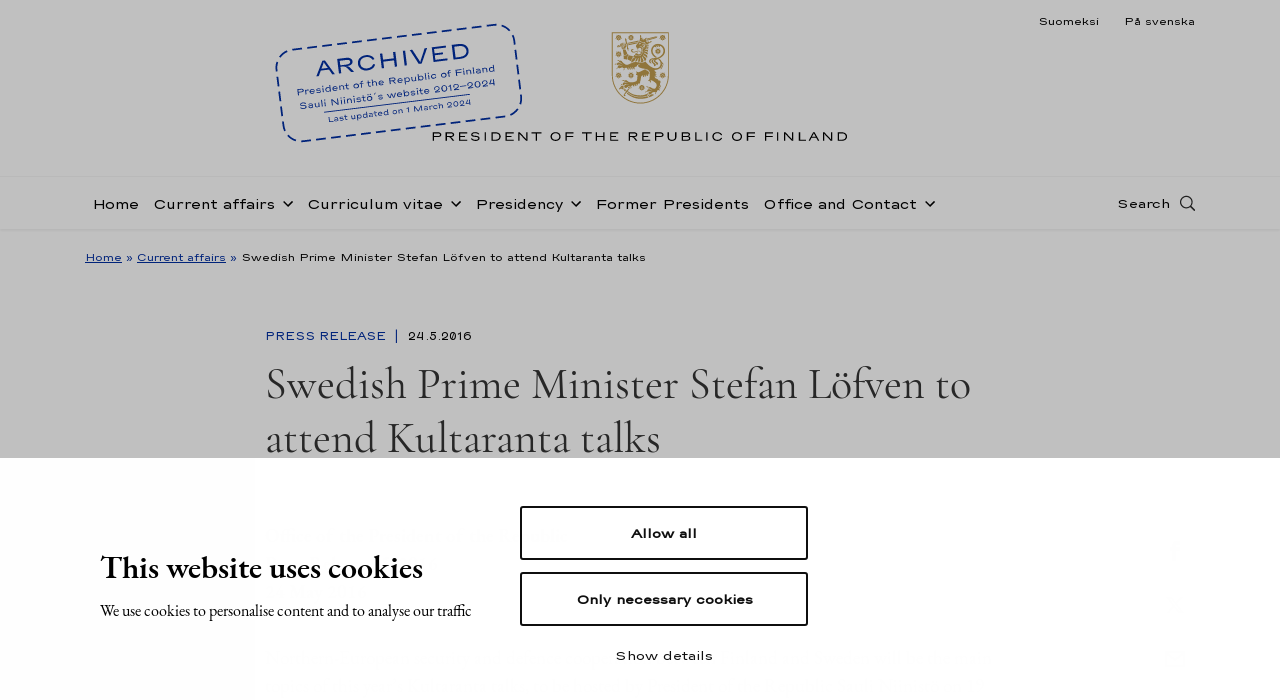

--- FILE ---
content_type: text/html
request_url: https://www.presidentti.fi/niinisto/en/press-release/swedish-prime-minister-stefan-lofven-to-attend-kultaranta-talks/
body_size: 15137
content:

<!doctype html>
<html lang="en-US">
<head>
  <meta charset="utf-8">
  <meta http-equiv="x-ua-compatible" content="ie=edge">
  <meta name="viewport" content="width=device-width, initial-scale=1">
    <!-- cookiebot script start -->
 <script id="Cookiebot" src="https://consent.cookiebot.com/uc.js" data-culture="en" data-cbid="b77a7c46-8843-4e3e-82af-3fbe586623d2" data-blockingmode="auto" type="text/javascript"></script>
  <!-- cookiebot script end -->
  <meta name='robots' content='index, follow, max-image-preview:large, max-snippet:-1, max-video-preview:-1' />
	<style>img:is([sizes="auto" i], [sizes^="auto," i]) { contain-intrinsic-size: 3000px 1500px }</style>
	<link rel="alternate" href="../../../tiedote/ruotsin-paaministeri-stefan-lofven-kultaranta-keskusteluihin/index.html" hreflang="fi" />
<link rel="alternate" href="../../../sv/pressmeddelande/sveriges-statsminister-stefan-lofven-deltari-i-gullranda-diskussioner/index.html" hreflang="sv" />
<link rel="alternate" href="index.html" hreflang="en" />

	<!-- This site is optimized with the Yoast SEO plugin v25.0 - https://yoast.com/wordpress/plugins/seo/ -->
	<title>Swedish Prime Minister Stefan Löfven to attend Kultaranta talks - Tasavallan presidentti Sauli Niinistö</title>
	<link rel="canonical" href="index.html" />
	<meta property="og:locale" content="en_US" />
	<meta property="og:locale:alternate" content="fi_FI" />
	<meta property="og:locale:alternate" content="sv_SE" />
	<meta property="og:type" content="article" />
	<meta property="og:title" content="Swedish Prime Minister Stefan Löfven to attend Kultaranta talks - Tasavallan presidentti Sauli Niinistö" />
	<meta property="og:description" content="Office of the President of the Republic Press Release 25/2016 24 May 2016 Northern-European security and defence cooperation between Finland and Sweden will be the main topics of this year&#8217;s..." />
	<meta property="og:url" content="https://www.presidentti.fi/niinisto/en/press-release/swedish-prime-minister-stefan-lofven-to-attend-kultaranta-talks/" />
	<meta property="og:site_name" content="Tasavallan presidentti Sauli Niinistö" />
	<meta property="article:published_time" content="2016-05-24T14:08:00+00:00" />
	<meta property="article:modified_time" content="2018-09-14T11:42:57+00:00" />
	<meta name="author" content="valudigital" />
	<meta name="twitter:card" content="summary_large_image" />
	<!-- / Yoast SEO plugin. -->


<link rel='dns-prefetch' href='https://assets.juicer.io/' />
<link rel='dns-prefetch' href='https://maps.googleapis.com/' />
<style id='findkit-search-blocks-view-inline-css' type='text/css'>
body:not(.wp-admin) .wp-block-findkit-search-group{display:none}.wp-block-findkit-search-modal figure{margin:0}.wp-block-findkit-search-embed{--findkit-search-input-size:56px;display:block}input.wp-findkit-search-input{background-color:#f9f8f8;border:1px solid #000;border-radius:2rem;height:var(--findkit-search-input-size);padding-left:var(--findkit-search-input-size);padding-right:2rem;width:100%}.wp-findkit-input-wrap{position:relative}.wp-findkit-input-wrap:after{background-image:url([data-uri]);background-position:50%;background-repeat:no-repeat;bottom:0;content:"";display:block;pointer-events:none;position:absolute;top:0;width:var(--findkit-search-input-size)}

</style>
<link rel='stylesheet' id='valu-juicer-style-css' href='https://assets.juicer.io/embed.css' type='text/css' media='all' />
<link rel='stylesheet' id='sage/css-css' href='../../../wp-content/themes/presidentti-niinisto/dist/styles/main.css' type='text/css' media='all' />
<script type='text/javascript' data-cookieconsent='ignore' data-cookieconsent='ignore' src="../../../wp-includes/js/jquery/jquery.min.js" id="jquery-core-js"></script>
<script type='text/javascript' data-cookieconsent='ignore' data-cookieconsent='ignore' src="../../../wp-includes/js/jquery/jquery-migrate.min.js" id="jquery-migrate-js"></script>
<script type='application/json' class='wordpress escaped' id='findkit'>{&quot;showInSearch&quot;:true,&quot;title&quot;:&quot;Swedish Prime Minister Stefan L\u00f6fven to attend Kultaranta talks&quot;,&quot;created&quot;:&quot;2016-05-24T17:08:00+03:00&quot;,&quot;modified&quot;:&quot;2018-09-14T14:42:57+03:00&quot;,&quot;language&quot;:&quot;en&quot;,&quot;tags&quot;:[&quot;wordpress&quot;,&quot;domain\/www.presidentti.fi\/wordpress&quot;,&quot;wp_blog_name\/tasavallan-presidentti-sauli-niinisto&quot;,&quot;domain\/www.presidentti.fi\/wp_blog_name\/tasavallan-presidentti-sauli-niinisto&quot;,&quot;public&quot;,&quot;wp_post_type\/post&quot;,&quot;domain\/www.presidentti.fi\/wp_post_type\/post&quot;,&quot;domain\/www.presidentti.fi\/wp_taxonomy\/category\/press-release&quot;,&quot;wp_taxonomy\/category\/press-release&quot;]}</script>		<style>
			#wp-admin-bar-findkit-adminbar a::before {
				content: "\f179";
				top: 2px;
			}
		</style>
		
<link rel="apple-touch-icon" sizes="180x180" href="../../../wp-content/themes/presidentti-niinisto/dist/images/favicons/apple-touch-icon.png">
<link rel="icon" type="image/png" sizes="32x32" href="../../../wp-content/themes/presidentti-niinisto/dist/images/favicons/favicon-32x32.png">
<link rel="icon" type="image/png" sizes="16x16" href="../../../wp-content/themes/presidentti-niinisto/dist/images/favicons/favicon-16x16.png">
<link rel="manifest" href="../../../wp-content/themes/presidentti-niinisto/dist/images/favicons/site.webmanifest">
<link rel="mask-icon" href="../../../wp-content/themes/presidentti-niinisto/dist/images/favicons/safari-pinned-tab.svg" color="#bc9b6a">
<meta name="msapplication-TileColor" content="#bc9b6a">
<meta name="theme-color" content="#ffffff">
</head>
<body class="post-template-default single single-post postid-10182 single-format-standard swedish-prime-minister-stefan-lofven-to-attend-kultaranta-talks">
<!--[if IE]>
<div class="alert alert-warning">
  You are using an &lt;strong&gt;outdated&lt;/strong&gt; browser. Please &lt;a href=&quot;http://browsehappy.com/&quot;&gt;upgrade your
  browser&lt;/a&gt; to improve your experience.</div>
<![endif]-->
<header class="banner headroom" role="banner">
  <div class="lang-row-nav">
    <div class="container d-flex justify-content-end">
      <div class="language-selector">
        <ul>
          	<li class="lang-item lang-item-2 lang-item-fi lang-item-first"><a lang="fi" hreflang="fi" href="../../../tiedote/ruotsin-paaministeri-stefan-lofven-kultaranta-keskusteluihin/index.html">Suomeksi</a></li>
	<li class="lang-item lang-item-5 lang-item-sv"><a lang="sv-SE" hreflang="sv-SE" href="../../../sv/pressmeddelande/sveriges-statsminister-stefan-lofven-deltari-i-gullranda-diskussioner/index.html">På svenska</a></li>
        </ul>
      </div>
    </div>
  </div>
  <div class="first-row-nav">
    <div
      class="container d-flex align-items-md-start align-items-center h-100">
      <div class="header-logo mr-auto ml-md-auto">
        <a class="sitename"
           href="../../../en.html">
          <img class="logo d-none d-md-flex"
               src="../../../wp-content/themes/presidentti-niinisto/dist/images/TP_tunnus_en.svg"
               alt="Tasavallan presidentti Sauli Niinistö"
               title="Tasavallan presidentti Sauli Niinistö"/>
          <img class="logo mobile d-flex d-md-none"
               src="../../../wp-content/themes/presidentti-niinisto/dist/images/TP_tunnus_mobile_en.svg"
               alt="Tasavallan presidentti Sauli Niinistö"
               title="Tasavallan presidentti Sauli Niinistö"/>
        </a>
        <div class="archived-stamp-wrapper">
          <svg version="1.1" id="Layer_1" xmlns="http://www.w3.org/2000/svg" x="0" y="0" viewBox="0 0 281.2 115.1" xml:space="preserve"><style type="text/css">.st0{fill:#002ea2}.st1,.st2{fill:none;stroke:#002ea2;stroke-miterlimit:10}.st2{stroke-width:2;stroke-dasharray:10.9636,5.9801}</style><path class="st0" d="M64.3 32.9H55l-3 5.9h-2.8l8.9-16.7H61l9.2 16.7h-2.8l-3.1-5.9zm-1.1-2L60.5 26c-.4-.7-.6-1.2-.8-1.6-.2-.4-.4-.8-.5-1.4 0 .2.1.5.1.7 0 .4-.1.7-.2 1s-.3.7-.5 1.2l-2.6 5h7.2zM92 38.8h-3.2l-3-3.9c-.8-1-1.5-1.8-2.1-2.3-.6-.5-1.2-.8-2-1-.7-.2-1.7-.3-2.9-.3h-1.3v7.4h-2.6V22.1h10.5c1.2 0 2.3.2 3.3.6.9.4 1.7 1 2.2 1.7s.8 1.5.8 2.4c0 .9-.2 1.7-.7 2.4-.5.7-1.2 1.2-2.1 1.6-.9.4-2 .6-3.3.6h-2.2c.8 0 1.5.1 2.1.3.5.2 1 .4 1.5.8s1 1 1.7 1.9l3.3 4.4zm-7.1-9.2c1.4 0 2.4-.2 3.1-.7.7-.5 1.1-1.2 1.1-2s-.4-1.4-1.1-1.8c-.7-.4-1.8-.6-3.1-.6h-7.4v5.2h7.4zm17.2 8.4c-1.5-.7-2.7-1.7-3.5-3s-1.2-2.8-1.2-4.5c0-1.7.4-3.2 1.2-4.5.8-1.3 2-2.3 3.5-3.1 1.5-.7 3.2-1.1 5.1-1.1 1.5 0 2.9.2 4.2.7s2.3 1.1 3.2 1.9 1.5 1.8 1.9 2.9l-2.1.7c-.7-1.3-1.6-2.4-2.8-3-1.2-.7-2.7-1-4.4-1-1.5 0-2.7.3-3.8.8-1.1.5-1.9 1.3-2.5 2.2s-.9 2.1-.9 3.4c0 1.3.3 2.4.9 3.4.6 1 1.4 1.7 2.5 2.2 1.1.5 2.4.8 3.8.8 1.7 0 3.2-.3 4.4-1s2.1-1.7 2.8-3l2.1.7c-.4 1.1-1 2.1-1.9 3-.9.8-2 1.5-3.2 1.9-1.3.4-2.6.7-4.1.7-2.1 0-3.8-.3-5.2-1.1zm38.7-15.9v16.7h-2.6v-7.3H126v7.3h-2.6V22.1h2.6v7.1h12.2v-7.1h2.6zm8.5 0h2.6v16.7h-2.6V22.1zm7.9 0h2.8l6.2 12.7c.3.7.6 1.2.8 1.7.2.4.3.9.5 1.4 0-.3-.1-.5-.1-.6 0-.4.1-.7.2-1.1.1-.3.3-.8.5-1.3l5.9-12.7h2.8l-8.2 16.7h-3.3l-8.1-16.8zm27.2 2.3v4.9h9.4v2.1h-9.4v5.2H198v2.2h-15.9V22.1H198v2.2h-13.6zm20.3 14.4V22.1h8.3c1.9 0 3.6.4 5.1 1.1 1.5.7 2.7 1.7 3.5 3 .8 1.3 1.2 2.7 1.2 4.3 0 1.6-.4 3.1-1.2 4.4-.8 1.3-2 2.3-3.5 3-1.5.7-3.2 1-5.1 1l-8.3-.1zm8.3-2.2c1.5 0 2.8-.2 3.9-.7s1.9-1.2 2.5-2.1c.6-.9.9-2 .9-3.2 0-1.2-.3-2.3-.9-3.2-.6-.9-1.4-1.6-2.5-2.1s-2.4-.8-3.9-.8h-5.7v12.3h5.7zM32 50.9c.4.2.7.4.9.7.2.3.3.6.3 1s-.1.7-.3 1c-.2.3-.5.5-.9.7s-.9.2-1.4.2h-3.3v3.1h-1.1v-7h4.4c.6 0 1 .1 1.4.3zm-.3 2.5c.3-.2.4-.5.4-.8 0-.3-.1-.6-.4-.8-.3-.2-.7-.3-1.3-.3h-3.1v2.2h3.1c.6 0 1-.1 1.3-.3zm7.5-.5l-.6.8c-.1-.1-.3-.2-.5-.3-.2-.1-.5-.1-.7-.1-.4 0-.8.1-1.1.3-.3.2-.5.6-.5 1v2.9h-1v-5.1h1v1.2c.1-.5.3-.8.6-1 .3-.2.7-.3 1.3-.3.6.1 1.2.3 1.5.6zm6.3 2.6h-4.9c.1.4.4.8.7 1s.8.4 1.3.4c.4 0 .7-.1 1-.2s.5-.3.7-.5l.7.5c-.2.3-.6.6-1 .7-.4.2-.9.3-1.4.3-.6 0-1.1-.1-1.5-.3-.5-.2-.8-.5-1.1-.9s-.4-.9-.4-1.4c0-.5.1-1 .4-1.4.3-.4.6-.7 1-1 .4-.2.9-.3 1.5-.3.5 0 1 .1 1.5.3.4.2.8.5 1 .9.3.4.4.8.4 1.3.1.3.1.4.1.6zm-4.2-1.9c-.4.3-.6.6-.7 1.1h4.1c-.1-.5-.3-.8-.7-1.1s-.8-.4-1.3-.4c-.6 0-1.1.2-1.4.4zm7 3.9c-.5-.2-.9-.5-1.2-.9l.7-.5c.4.5 1.1.8 2.1.8.3 0 .6 0 .9-.1l.6-.3c.2-.1.2-.2.2-.4 0-.1 0-.2-.1-.3-.1-.1-.2-.1-.4-.2s-.4-.1-.7-.1l-1.2-.1c-.6-.1-1.1-.2-1.4-.4s-.5-.5-.5-.9c0-.3.1-.6.3-.8.2-.2.5-.4.9-.6.4-.1.8-.2 1.2-.2.6 0 1.1.1 1.5.2.5.2.8.4 1.1.8l-.7.5c-.2-.2-.4-.4-.8-.5-.3-.1-.7-.2-1.1-.2-.3 0-.6 0-.8.1-.2.1-.4.2-.5.3s-.2.2-.2.4.1.3.2.4c.2.1.4.2.8.2l1.3.1c.7.1 1.2.2 1.4.4.3.2.4.5.4 1 0 .3-.1.6-.3.8-.2.2-.5.4-.9.6-.4.1-.8.2-1.2.2-.6-.1-1.1-.1-1.6-.3zm6.2-6.3c-.1-.1-.2-.3-.2-.5s.1-.4.2-.5c.1-.1.3-.2.5-.2s.4.1.5.2c.1.1.2.3.2.5s-.1.4-.2.5c-.1.1-.3.2-.5.2-.3-.1-.4-.1-.5-.2zm-.1 6.4v-5.1h1v5.1h-1zm4.5-.2c-.4-.2-.8-.5-1-1-.2-.4-.4-.9-.4-1.4 0-.5.1-1 .4-1.4.2-.4.6-.7 1-.9.4-.2.9-.3 1.4-.3.6 0 1.1.1 1.5.4.4.2.6.6.7 1.2v-3.8h1v7.5h-1v-1.5c-.1.5-.3.9-.7 1.2-.4.2-.9.4-1.5.4-.5-.1-1-.2-1.4-.4zm3.1-1c.4-.3.5-.8.5-1.3 0-.6-.2-1-.5-1.3-.3-.3-.8-.4-1.5-.4s-1.2.2-1.5.5c-.3.3-.5.8-.5 1.3s.2.9.5 1.3.8.5 1.5.5c.7-.2 1.2-.3 1.5-.6zm9.4-.9h-4.9c.1.4.4.8.7 1s.8.4 1.3.4c.4 0 .7-.1 1-.2s.5-.3.7-.5l.7.5c-.2.3-.6.6-1 .7-.4.2-.9.3-1.4.3-.6 0-1.1-.1-1.5-.3-.5-.2-.8-.5-1.1-.9s-.4-.9-.4-1.4c0-.5.1-1 .4-1.4.3-.4.6-.7 1-1 .4-.2.9-.3 1.5-.3.5 0 1 .1 1.5.3.4.2.8.5 1 .9.3.4.4.8.4 1.3.1.3.1.4.1.6zm-4.2-1.9c-.4.3-.6.6-.7 1.1h4.1c-.1-.5-.3-.8-.7-1.1s-.8-.4-1.3-.4c-.6 0-1.1.2-1.4.4zm10.4-1c.4.2.6.4.8.7s.3.7.3 1.1v3.1h-1v-3.1c0-.2-.1-.4-.2-.6s-.3-.3-.6-.5-.5-.2-.9-.2-.8.1-1.1.3c-.3.2-.5.6-.5 1.1v2.9h-1v-5.1h1v1.2c.1-.5.3-.8.6-1 .3-.2.7-.3 1.3-.3.5.2.9.3 1.3.4zm4.1 4.6c-.3-.2-.5-.6-.5-1.1v-2.7h-1.4v-.8H82c-.2 0-.4 0-.5-.1-.1-.1-.2-.2-.2-.3v-1.6h.9v2h2.1v.8h-2.1V56c0 .3.1.5.3.6.2.1.5.2.8.2.2 0 .4 0 .7-.1l.3.7c-.2.1-.4.2-.6.2s-.4.1-.6.1c-.6-.1-1-.2-1.4-.5zm9.2.2c-.5-.2-.8-.6-1.1-1-.3-.4-.4-.9-.4-1.4 0-.5.1-1 .4-1.4.3-.4.6-.7 1.1-1 .5-.2 1-.3 1.6-.3.6 0 1.1.1 1.6.3s.8.6 1.1 1c.3.4.4.9.4 1.4 0 .5-.1 1-.4 1.4-.3.4-.6.7-1.1 1s-1 .3-1.6.3c-.6 0-1.1-.1-1.6-.3zm2.6-.8c.3-.1.5-.3.7-.6.2-.3.2-.6.2-.9s-.1-.7-.2-.9c-.2-.3-.4-.5-.7-.6-.3-.1-.7-.2-1.1-.2-.4 0-.8.1-1.1.2s-.5.4-.7.6-.2.6-.2.9.1.7.2.9.4.5.7.6c.3.1.7.2 1.1.2.5 0 .8 0 1.1-.2zm7.3-3.2h-2v4.3h-.9v-4.3h-1.4v-.8h2.1c-.2 0-.4 0-.5-.1-.1-.1-.2-.2-.2-.3v-.6c0-.5.2-.9.5-1.1.4-.2.8-.4 1.4-.4.4 0 .8.1 1.1.2l-.3.8c-.1-.1-.3-.1-.4-.1h-.4c-.6 0-.9.2-1 .7v1h2v.7zm5.7 3.8c-.3-.2-.5-.6-.5-1.1v-2.7h-1.4v-.8h2.1c-.2 0-.4 0-.5-.1-.1-.1-.2-.2-.2-.3v-1.6h.9v2h2.1v.8h-2.1V56c0 .3.1.5.3.6.2.1.5.2.8.2.2 0 .4 0 .7-.1l.3.7c-.2.1-.4.2-.6.2s-.4.1-.6.1c-.5-.1-1-.2-1.3-.5zm8.3-4.6c.4.2.6.4.8.7s.3.7.3 1.1v3.1h-1v-3.1c0-.2-.1-.4-.2-.6s-.3-.3-.6-.5-.5-.2-.9-.2-.8.1-1.1.3c-.3.2-.5.6-.5 1.1v2.9h-1v-7.5h1v3.7c.1-.5.3-.8.6-1 .3-.2.7-.3 1.3-.3.5.1 1 .2 1.3.3zm8.9 2.9h-4.9c.1.4.4.8.7 1s.8.4 1.3.4c.4 0 .7-.1 1-.2s.5-.3.7-.5l.7.5c-.2.3-.6.6-1 .7-.4.2-.9.3-1.4.3-.6 0-1.1-.1-1.5-.3-.5-.2-.8-.5-1.1-.9s-.4-.9-.4-1.4c0-.5.1-1 .4-1.4.3-.4.6-.7 1-1 .4-.2.9-.3 1.5-.3.5 0 1 .1 1.5.3.4.2.8.5 1 .9.3.4.4.8.4 1.3.1.3.1.4.1.6zm-4.2-1.9c-.4.3-.6.6-.7 1.1h4.1c-.1-.5-.3-.8-.7-1.1s-.8-.4-1.3-.4c-.6 0-1.1.2-1.4.4zm17.8 4H136l-1.3-1.6c-.3-.4-.6-.8-.9-1-.2-.2-.5-.3-.8-.4-.3-.1-.7-.1-1.2-.1h-.5v3.1h-1.1v-7h4.4c.5 0 1 .1 1.4.3.4.2.7.4.9.7.2.3.3.6.3 1s-.1.7-.3 1c-.2.3-.5.5-.9.7s-.9.2-1.4.2h-.9c.4 0 .6.1.9.1.2.1.4.2.6.4.2.2.4.4.7.8l1.4 1.8zm-2.9-3.9c.6 0 1-.1 1.3-.3s.4-.5.4-.8c0-.3-.1-.6-.4-.8s-.7-.3-1.3-.3h-3.1v2.2h3.1zm10.7 1.8h-4.9c.1.4.4.8.7 1s.8.4 1.3.4c.4 0 .7-.1 1-.2s.5-.3.7-.5l.7.5c-.2.3-.6.6-1 .7-.4.2-.9.3-1.4.3-.6 0-1.1-.1-1.5-.3-.5-.2-.8-.5-1.1-.9s-.4-.9-.4-1.4c0-.5.1-1 .4-1.4.3-.4.6-.7 1-1 .4-.2.9-.3 1.5-.3.5 0 1 .1 1.5.3.4.2.8.5 1 .9.3.4.4.8.4 1.3.1.3.1.4.1.6zm-4.2-1.9c-.4.3-.6.6-.7 1.1h4.1c-.1-.5-.3-.8-.7-1.1s-.8-.4-1.3-.4c-.6 0-1 .2-1.4.4zm10.9-.9c.4.2.8.5 1 1s.4.9.4 1.4c0 .5-.1 1-.4 1.4-.2.4-.6.7-1 .9-.4.2-.9.3-1.4.3-.6 0-1.1-.1-1.5-.4-.4-.2-.6-.6-.7-1.2V60h-1v-7.5h1V54c.1-.5.3-.9.7-1.2.4-.2.9-.4 1.5-.4.5 0 1 .1 1.4.3zm-3.1 1.1c-.4.3-.5.8-.5 1.3 0 .6.2 1 .5 1.3.3.3.8.4 1.5.4s1.2-.2 1.5-.5c.3-.3.5-.8.5-1.3s-.2-.9-.5-1.3-.8-.5-1.5-.5c-.7.1-1.2.2-1.5.6zm11.5-1.3v5.1h-1v-1.2c-.1.5-.2.8-.5 1-.3.2-.7.3-1.3.3-.5 0-.9-.1-1.2-.2-.3-.2-.6-.4-.8-.7s-.3-.7-.3-1.1v-3.1h1v3.1c0 .2.1.4.2.6s.3.3.5.5c.2.1.5.2.8.2.4 0 .8-.1 1.1-.3.3-.2.5-.6.5-1.1v-2.9h1zm4.1 4.9c-.4-.2-.6-.6-.7-1.2v1.5h-1v-7.5h1V54c.1-.5.3-.9.7-1.2.4-.2.9-.4 1.5-.4.5 0 1 .1 1.4.3.4.2.8.5 1 .9.2.4.4.9.4 1.4 0 .5-.1 1-.4 1.4s-.6.7-1 1c-.4.2-.9.3-1.4.3-.6 0-1.1-.1-1.5-.3zm2.9-1.1c.3-.3.5-.8.5-1.3s-.2-.9-.5-1.3c-.3-.3-.8-.5-1.5-.5s-1.2.1-1.5.4c-.3.3-.5.7-.5 1.3 0 .6.2 1 .5 1.3s.9.5 1.5.5c.7.1 1.2 0 1.5-.4zm3.5-6.2h1v7.5h-1v-7.5zm3.5 1.1c-.1-.1-.2-.3-.2-.5s.1-.4.2-.5c.1-.1.3-.2.5-.2s.4.1.5.2c.1.1.2.3.2.5s-.1.4-.2.5c-.1.1-.3.2-.5.2-.2-.1-.3-.1-.5-.2zm0 6.4v-5.1h1v5.1h-1zm4.6-.2c-.5-.2-.8-.6-1.1-1-.3-.4-.4-.9-.4-1.4 0-.5.1-1 .4-1.4.3-.4.6-.7 1.1-1 .5-.2 1-.3 1.6-.3.4 0 .9.1 1.2.2.4.1.7.3 1 .6.3.3.5.6.6.9l-.9.3c-.3-.8-1-1.1-1.9-1.1-.4 0-.8.1-1.1.2s-.5.4-.7.6-.2.6-.2.9.1.7.2.9.4.5.7.6c.3.1.7.2 1.1.2.5 0 .9-.1 1.2-.3.3-.2.6-.5.7-.9l.9.3c-.1.3-.3.6-.6.9-.3.3-.6.5-1 .6-.4.1-.8.2-1.2.2-.6.3-1.2.2-1.6 0zm11.3 0c-.5-.2-.8-.6-1.1-1-.3-.4-.4-.9-.4-1.4 0-.5.1-1 .4-1.4.3-.4.6-.7 1.1-1 .5-.2 1-.3 1.6-.3.6 0 1.1.1 1.6.3s.8.6 1.1 1c.3.4.4.9.4 1.4 0 .5-.1 1-.4 1.4-.3.4-.6.7-1.1 1s-1 .3-1.6.3c-.6 0-1.2-.1-1.6-.3zm2.6-.8c.3-.1.5-.3.7-.6.2-.3.2-.6.2-.9s-.1-.7-.2-.9c-.2-.3-.4-.5-.7-.6-.3-.1-.7-.2-1.1-.2-.4 0-.8.1-1.1.2s-.5.4-.7.6-.2.6-.2.9.1.7.2.9.4.5.7.6c.3.1.7.2 1.1.2.4 0 .8 0 1.1-.2zm7.3-3.2h-2v4.3h-1v-4.3h-1.4v-.8h2.1c-.2 0-.4 0-.5-.1-.1-.1-.2-.2-.2-.3v-.6c0-.5.2-.9.5-1.1.4-.2.8-.4 1.4-.4.4 0 .8.1 1.1.2l-.3.8c-.1-.1-.3-.1-.4-.1h-.4c-.6 0-.9.2-1 .7v1h2v.7zm6.6-1.9v2.1h5.4v.9h-5.4v3.1h-1.1v-7h6.7v.9h-5.6zm7.4-.3c-.1-.1-.2-.3-.2-.5s.1-.4.2-.5c.1-.1.3-.2.5-.2s.4.1.5.2c.1.1.2.3.2.5s-.1.4-.2.5c-.1.1-.3.2-.5.2-.2-.1-.4-.1-.5-.2zm0 6.4v-5.1h1v5.1h-1zm7.6-5c.4.2.6.4.8.7s.3.7.3 1.1v3.1h-1v-3.1c0-.2-.1-.4-.2-.6s-.3-.3-.6-.5-.5-.2-.9-.2-.8.1-1.1.3c-.3.2-.5.6-.5 1.1v2.9h-1v-5.1h1v1.2c.1-.5.3-.8.6-1 .3-.2.7-.3 1.3-.3.5.2.9.3 1.3.4zm3.4-2.5h1v7.5h-1v-7.5zm4.3 7.4c-.3-.1-.6-.3-.8-.6-.2-.3-.3-.5-.3-.9 0-.3.1-.6.3-.8.2-.2.5-.4.8-.6.4-.1.8-.2 1.2-.2.6 0 1.1.1 1.4.3.3.2.6.4.6.8v-.8c0-.5-.2-.9-.5-1.1-.3-.3-.8-.4-1.5-.4-.3 0-.6.1-.9.2s-.5.3-.8.5l-.5-.6c.3-.2.6-.4 1-.6s.8-.2 1.2-.2c.9 0 1.6.2 2.1.5s.7.9.7 1.6v3.1h-.8v-.9c-.1.2-.1.4-.3.6-.1.2-.4.3-.7.4-.3.1-.7.1-1.2.1-.3-.2-.7-.2-1-.4zm2.4-.7c.3-.1.5-.2.7-.3.2-.1.2-.3.2-.4 0-.1-.1-.3-.2-.4-.1-.1-.4-.2-.7-.3-.3-.1-.6-.1-1-.1s-.7 0-.9.1c-.2.1-.4.2-.5.3-.1.1-.2.3-.2.4s.1.3.2.4.3.2.5.3c.2.1.5.1.9.1s.7 0 1-.1zm8.1-4.2c.4.2.6.4.8.7s.3.7.3 1.1v3.1h-1v-3.1c0-.2-.1-.4-.2-.6s-.3-.3-.6-.5-.5-.2-.9-.2-.8.1-1.1.3c-.3.2-.5.6-.5 1.1v2.9h-1v-5.1h1v1.2c.1-.5.3-.8.6-1 .3-.2.7-.3 1.3-.3.5.2 1 .3 1.3.4zm4.4 4.8c-.4-.2-.8-.5-1-1-.2-.4-.4-.9-.4-1.4 0-.5.1-1 .4-1.4.2-.4.6-.7 1-.9.4-.2.9-.3 1.4-.3.6 0 1.1.1 1.5.4.4.2.6.6.7 1.2v-3.8h1v7.5h-1v-1.5c-.1.5-.3.9-.7 1.2-.4.2-.9.4-1.5.4-.5-.1-1-.2-1.4-.4zm3.2-1c.4-.3.5-.8.5-1.3 0-.6-.2-1-.5-1.3-.3-.3-.8-.4-1.5-.4s-1.2.2-1.5.5c-.3.3-.5.8-.5 1.3s.2.9.5 1.3.8.5 1.5.5c.6-.2 1.1-.3 1.5-.6zM28.3 73c-.6-.3-1.1-.8-1.4-1.3l.9-.4c.3.5.7.8 1.2 1 .5.2 1.1.3 1.8.3.5 0 .9-.1 1.2-.2.3-.1.6-.3.8-.5.2-.2.2-.4.2-.6 0-.2 0-.4-.1-.5-.1-.1-.3-.3-.5-.4-.3-.1-.6-.2-1.1-.2l-1.5-.2c-.9-.1-1.5-.3-1.9-.6-.4-.3-.6-.7-.6-1.2 0-.4.1-.8.4-1.1.3-.3.7-.6 1.2-.7.5-.2 1.1-.3 1.7-.3.8 0 1.5.1 2.1.4.6.3 1.1.7 1.4 1.2l-1.1.5c-.2-.4-.6-.6-1-.8-.4-.2-1-.3-1.6-.3-.5 0-.9.1-1.3.2-.3.1-.6.2-.7.4-.2.2-.2.3-.2.5s.1.4.4.6c.2.2.6.3 1.2.3l1.5.2c1 .1 1.7.3 2.2.7.4.3.7.8.7 1.4 0 .4-.1.8-.4 1.1s-.8.5-1.3.7-1 .3-1.6.3c-1.1 0-1.9-.2-2.6-.5zm9.1.3c-.3-.1-.6-.3-.8-.6-.2-.3-.3-.5-.3-.9 0-.3.1-.6.3-.8.2-.2.5-.4.8-.6.4-.1.8-.2 1.2-.2.6 0 1.1.1 1.4.3.3.2.6.4.6.8v-.8c0-.5-.2-.9-.5-1.1-.3-.3-.8-.4-1.5-.4-.3 0-.6.1-.9.2s-.5.3-.8.5l-.5-.6c.3-.2.6-.4 1-.6s.8-.2 1.2-.2c.9 0 1.6.2 2.1.5s.7.9.7 1.6v3.1h-.8v-.9c-.1.2-.1.4-.3.6-.1.2-.4.3-.7.4-.3.1-.7.1-1.2.1-.2-.2-.6-.3-1-.4zm2.4-.7c.3-.1.5-.2.7-.3.2-.1.2-.3.2-.4 0-.1-.1-.3-.2-.4-.1-.1-.4-.2-.7-.3-.3-.1-.6-.1-1-.1s-.7 0-.9.1c-.2.1-.4.2-.5.3-.1.1-.2.3-.2.4s.1.3.2.4.3.2.5.3c.2.1.5.1.9.1s.7 0 1-.1zm9-4.3v5.1h-1v-1.2c-.1.5-.2.8-.5 1-.3.2-.7.3-1.3.3-.5 0-.9-.1-1.2-.2-.3-.2-.6-.4-.8-.7s-.3-.7-.3-1.1v-3.1h1v3.1c0 .2.1.4.2.6s.3.3.5.5c.2.1.5.2.8.2.4 0 .8-.1 1.1-.3.3-.2.5-.6.5-1.1v-2.9h1zm2.5-2.5h1v7.5h-1v-7.5zm3.5 1.1c-.1-.1-.2-.3-.2-.5s.1-.4.2-.5c.1-.1.3-.2.5-.2s.4.1.5.2c.1.1.2.3.2.5s-.1.4-.2.5c-.1.1-.3.2-.5.2-.3 0-.4-.1-.5-.2zm-.1 6.5v-5.1h1v5.1h-1zm7.9-7h1.1l5.9 6.1c-.1-.2-.2-.4-.2-.5s-.1-.4-.1-.6v-4.9h1v7h-1.1l-5.9-6.1c.1.1.2.3.3.5.1.2.1.4.1.6v5h-1v-7.1zm10.7.5c-.1-.1-.2-.3-.2-.5s.1-.4.2-.5c.1-.1.3-.2.5-.2s.4.1.5.2c.1.1.2.3.2.5s-.1.4-.2.5c-.1.1-.3.2-.5.2s-.3-.1-.5-.2zm0 6.5v-5.1h1v5.1h-1zm3.5-6.5c-.1-.1-.2-.3-.2-.5s.1-.4.2-.5c.1-.1.3-.2.5-.2s.4.1.5.2c.1.1.2.3.2.5s-.1.4-.2.5c-.1.1-.3.2-.5.2s-.4-.1-.5-.2zm0 6.5v-5.1h1v5.1h-1zm7.5-5c.4.2.6.4.8.7s.3.7.3 1.1v3.1h-1v-3.1c0-.2-.1-.4-.2-.6s-.3-.3-.6-.5-.4-.1-.8-.1-.8.1-1.1.3c-.3.2-.5.6-.5 1.1v2.9h-1v-5.1h1v1.2c.1-.5.3-.8.6-1 .3-.2.7-.3 1.3-.3.5 0 .9.1 1.2.3zm3.5-1.5c-.1-.1-.2-.3-.2-.5s.1-.4.2-.5c.1-.1.3-.2.5-.2s.4.1.5.2c.1.1.2.3.2.5s-.1.4-.2.5c-.1.1-.3.2-.5.2s-.4-.1-.5-.2zm0 6.5v-5.1h1v5.1h-1zm4.1-.2c-.5-.2-.9-.5-1.2-.9l.7-.5c.4.5 1.1.8 2.1.8.3 0 .6 0 .9-.1l.6-.3c.2-.1.2-.2.2-.4 0-.1 0-.2-.1-.3-.1-.1-.2-.1-.4-.2s-.4-.1-.7-.1l-1.2-.1c-.6-.1-1.1-.2-1.4-.4s-.5-.5-.5-.9c0-.3.1-.6.3-.8.2-.2.5-.4.9-.6.4-.1.8-.2 1.2-.2.6 0 1.1.1 1.5.2.5.2.8.4 1.1.8l-.7.5c-.2-.2-.4-.4-.8-.5-.2-.2-.6-.2-1-.2-.3 0-.6 0-.8.1-.2.1-.4.2-.5.3s-.2.2-.2.4.1.3.2.4c.2.1.4.2.8.2l1.3.1c.7.1 1.2.2 1.4.4.3.2.4.5.4 1 0 .3-.1.6-.3.8-.2.2-.5.4-.9.6-.4.1-.8.2-1.2.2-.6 0-1.2-.1-1.7-.3zm6.9-.2c-.3-.2-.5-.6-.5-1.1v-2.7h-1.4v-.8H99c-.2 0-.4 0-.5-.1-.1-.1-.2-.2-.2-.3v-1.6h.9v2h2.1v.8h-2.1v2.6c0 .3.1.5.3.6.2.1.5.2.8.2.2 0 .4 0 .7-.1l.3.7c-.2.1-.4.2-.6.2s-.4.1-.6.1c-.5-.1-1-.3-1.3-.5zm5.3.2c-.5-.2-.8-.6-1.1-1-.3-.4-.4-.9-.4-1.4 0-.5.1-1 .4-1.4.3-.4.6-.7 1.1-1 .5-.2 1-.3 1.6-.3.6 0 1.1.1 1.6.3s.8.6 1.1 1c.3.4.4.9.4 1.4 0 .5-.1 1-.4 1.4-.3.4-.6.7-1.1 1s-1 .3-1.6.3c-.6 0-1.1-.1-1.6-.3zm2.6-.8c.3-.1.5-.3.7-.6.2-.3.2-.6.2-.9s-.1-.7-.2-.9c-.2-.3-.4-.5-.7-.6-.3-.1-.7-.2-1.1-.2-.4 0-.8.1-1.1.2s-.5.4-.7.6-.2.6-.2.9.1.7.2.9.4.5.7.6c.3.1.7.2 1.1.2.5 0 .8-.1 1.1-.2zm-2.8-5.5c-.1-.1-.2-.3-.2-.5s.1-.4.2-.5c.1-.1.3-.2.5-.2s.4.1.5.2c.1.1.2.3.2.5s-.1.4-.2.5c-.1.1-.3.2-.5.2s-.4-.1-.5-.2zm2.6 0c-.1-.1-.2-.3-.2-.5s.1-.4.2-.5c.1-.1.3-.2.5-.2s.4.1.5.2c.1.1.2.3.2.5s-.1.4-.2.5c-.1.1-.3.2-.5.2-.3 0-.4-.1-.5-.2zm6.9-1.6l-1.8 2h-.7l1.3-2h1.2zm3.2 7.9c-.5-.2-.9-.5-1.2-.9l.7-.5c.4.5 1.1.8 2.1.8.3 0 .6 0 .9-.1l.6-.3c.2-.1.2-.2.2-.4 0-.1 0-.2-.1-.3-.1-.1-.2-.1-.4-.2s-.4-.1-.7-.1l-1.2-.1c-.6-.1-1.1-.2-1.4-.4s-.5-.5-.5-.9c0-.3.1-.6.3-.8.2-.2.5-.4.9-.6.4-.1.8-.2 1.2-.2.6 0 1.1.1 1.5.2.5.2.8.4 1.1.8l-.7.5c-.2-.2-.4-.4-.8-.5-.3-.1-.7-.2-1.1-.2-.3 0-.6 0-.8.1-.2.1-.4.2-.5.3s-.2.2-.2.4.1.3.2.4c.2.1.4.2.8.2l1.3.1c.7.1 1.2.2 1.4.4.3.2.4.5.4 1 0 .3-.1.6-.3.8-.2.2-.5.4-.9.6-.4.1-.8.2-1.2.2-.6 0-1.1-.1-1.6-.3zm8.9-4.9h1.2l1.4 3.3c.1.2.1.3.2.4 0 0 .1.1.1.2s.1.2.1.4.1.2.1.3v-.1c0-.1 0-.3.1-.5s.1-.5.3-.8l1.2-3.3h1.1l1.2 3.3c.1.2.1.3.1.3.1.2.2.4.2.6 0 .1.1.3.1.5v-.2c0-.1 0-.3.1-.4 0-.1.1-.3.2-.5s.1-.3.2-.4l1.3-3.3h1.2l-2.4 5.1h-1.3l-1.3-3.4c-.1-.3-.2-.5-.2-.6-.1-.2-.1-.4-.1-.6v.4c0 .2 0 .4-.1.6-.1.2-.1.5-.2.8l-1 2.8H128l-2.5-4.9zm17.1 2.9h-4.9c.1.4.4.8.7 1s.8.4 1.3.4c.4 0 .7-.1 1-.2s.5-.3.7-.5l.7.5c-.2.3-.6.6-1 .7-.4.2-.9.3-1.4.3-.6 0-1.1-.1-1.5-.3-.5-.2-.8-.5-1.1-.9s-.4-.9-.4-1.4c0-.5.1-1 .4-1.4.3-.4.6-.7 1-1 .4-.2.9-.3 1.5-.3.5 0 1 .1 1.5.3.4.2.8.5 1 .9.3.4.4.8.4 1.3.1.3.1.5.1.6zm-4.2-1.8c-.4.3-.6.6-.7 1.1h4.1c-.1-.5-.3-.8-.7-1.1s-.8-.4-1.3-.4c-.6 0-1.1.1-1.4.4zm7.9 3.7c-.4-.2-.6-.6-.7-1.2v1.5h-1v-7.5h1v3.8c.1-.5.3-.9.7-1.2.4-.2.9-.4 1.5-.4.5 0 1 .1 1.4.3.4.2.8.5 1 .9.2.4.4.9.4 1.4 0 .5-.1 1-.4 1.4s-.6.7-1 1c-.4.2-.9.3-1.4.3-.6.1-1.1 0-1.5-.3zm2.9-1c.3-.3.5-.8.5-1.3s-.2-.9-.5-1.3c-.3-.3-.8-.5-1.5-.5s-1.2.1-1.5.4c-.3.3-.5.7-.5 1.3 0 .6.2 1 .5 1.3s.9.5 1.5.5c.7.1 1.2-.1 1.5-.4zm4.2 1.1c-.5-.2-.9-.5-1.2-.9l.7-.5c.4.5 1.1.8 2.1.8.3 0 .6 0 .9-.1l.6-.3c.2-.1.2-.2.2-.4 0-.1 0-.2-.1-.3-.1-.1-.2-.1-.4-.2s-.4-.1-.7-.1l-1.2-.1c-.6-.1-1.1-.2-1.4-.4s-.5-.5-.5-.9c0-.3.1-.6.3-.8.2-.2.5-.4.9-.6.4-.1.8-.2 1.2-.2.6 0 1.1.1 1.5.2.5.2.8.4 1.1.8l-.7.5c-.2-.2-.4-.4-.8-.5-.3-.1-.7-.2-1.1-.2-.3 0-.6 0-.8.1-.2.1-.4.2-.5.3s-.2.2-.2.4.1.3.2.4c.2.1.4.2.8.2l1.3.1c.7.1 1.2.2 1.4.4.3.2.4.5.4 1 0 .3-.1.6-.3.8-.2.2-.5.4-.9.6-.4.1-.8.2-1.2.2-.5 0-1.1-.1-1.6-.3zm6.2-6.3c-.1-.1-.2-.3-.2-.5s.1-.4.2-.5c.1-.1.3-.2.5-.2s.4.1.5.2c.1.1.2.3.2.5s-.1.4-.2.5c-.1.1-.3.2-.5.2s-.4-.1-.5-.2zm0 6.5v-5.1h1v5.1h-1zm4.2-.4c-.3-.2-.5-.6-.5-1.1v-2.7h-1.4v-.8h2.1c-.2 0-.4 0-.5-.1-.1-.1-.2-.2-.2-.3v-1.6h.9v2h2.1v.8h-2.1v2.6c0 .3.1.5.3.6.2.1.5.2.8.2.2 0 .4 0 .7-.1l.3.7c-.2.1-.4.2-.6.2s-.4.1-.6.1c-.6-.1-1-.3-1.3-.5zm9.6-1.8h-4.9c.1.4.4.8.7 1s.8.4 1.3.4c.4 0 .7-.1 1-.2s.5-.3.7-.5l.7.5c-.2.3-.6.6-1 .7-.4.2-.9.3-1.4.3-.6 0-1.1-.1-1.5-.3-.5-.2-.8-.5-1.1-.9s-.4-.9-.4-1.4c0-.5.1-1 .4-1.4.3-.4.6-.7 1-1 .4-.2.9-.3 1.5-.3.5 0 1 .1 1.5.3.4.2.8.5 1 .9.3.4.4.8.4 1.3.1.3.1.5.1.6zm-4.2-1.8c-.4.3-.6.6-.7 1.1h4.1c-.1-.5-.3-.8-.7-1.1s-.9-.4-1.4-.4c-.5 0-1 .1-1.3.4zm11.8-2c-.3.1-.5.3-.7.6-.2.2-.2.5-.2.8 0 .2 0 .4.1.6s.2.3.3.4l-.8.5c-.2-.2-.3-.4-.4-.6-.1-.2-.2-.5-.2-.8 0-.5.1-.9.4-1.3s.6-.7 1.1-.9c.5-.2 1-.3 1.5-.3.6 0 1.1.1 1.6.3.5.2.8.5 1.1.9s.4.8.4 1.3-.1.9-.3 1.2c-.2.4-.6.7-1.1 1-.5.3-1.2.7-2.1 1-.3.1-.5.2-.8.2-.3.1-.6.1-1 .1h5.3v.9h-5.7v-1.2l1.9-.8c.7-.3 1.3-.6 1.7-.8.4-.2.7-.4.9-.7.2-.3.3-.6.3-.9 0-.4-.1-.7-.3-.9s-.4-.5-.7-.6c-.3-.1-.7-.2-1.1-.2-.5 0-.9 0-1.2.2zm7.6 5.6c-.5-.3-.9-.8-1.1-1.3-.2-.5-.4-1.2-.4-1.8 0-.7.1-1.3.4-1.8.2-.5.6-1 1.1-1.3.5-.3 1.1-.5 1.8-.5s1.3.2 1.8.5.8.8 1.1 1.3c.2.5.4 1.2.4 1.8 0 .7-.1 1.3-.4 1.8-.2.5-.6 1-1.1 1.3-.5.3-1.1.5-1.8.5s-1.3-.2-1.8-.5zm3.1-.8c.3-.2.6-.6.7-1 .2-.4.2-.9.2-1.4 0-.5-.1-1-.2-1.4-.1-.4-.4-.7-.7-1-.3-.2-.7-.4-1.2-.4s-.9.1-1.2.4c-.3.2-.6.6-.7 1-.2.4-.2.9-.2 1.4 0 .5.1.9.2 1.4.2.4.4.7.7 1 .3.2.7.4 1.2.4.4 0 .8-.2 1.2-.4zm5.5-3.2c0-.3 0-.6.1-.9.1-.3.2-.6.3-1-.2.5-.5.9-.8 1.2-.3.3-.8.5-1.4.5v-1c.5-.1 1-.2 1.5-.6.5-.3 1-.7 1.3-1.1v7.3h-1V69zm5.5-1.6c-.3.1-.5.3-.7.6-.2.2-.2.5-.2.8 0 .2 0 .4.1.6s.2.3.3.4l-.8.5c-.2-.2-.3-.4-.4-.6-.1-.2-.2-.5-.2-.8 0-.5.1-.9.4-1.3s.6-.7 1.1-.9c.5-.2 1-.3 1.5-.3.6 0 1.1.1 1.6.3.5.2.8.5 1.1.9s.4.8.4 1.3-.1.9-.3 1.2c-.2.4-.6.7-1.1 1-.5.3-1.2.7-2.1 1-.3.1-.5.2-.8.2-.3.1-.6.1-1 .1h5.3v.9h-5.7v-1.2l1.9-.8c.7-.3 1.3-.6 1.7-.8.4-.2.7-.4.9-.7.2-.3.3-.6.3-.9 0-.4-.1-.7-.3-.9s-.4-.5-.7-.6c-.3-.1-.7-.2-1.1-.2-.5 0-.9 0-1.2.2zm5.6 2h7.1v.8h-7.1v-.8zm10.3-2c-.3.1-.5.3-.7.6-.2.2-.2.5-.2.8 0 .2 0 .4.1.6s.2.3.3.4l-.8.5c-.2-.2-.3-.4-.4-.6-.1-.2-.2-.5-.2-.8 0-.5.1-.9.4-1.3s.6-.7 1.1-.9c.5-.2 1-.3 1.5-.3.6 0 1.1.1 1.6.3.5.2.8.5 1.1.9s.4.8.4 1.3-.1.9-.3 1.2c-.2.4-.6.7-1.1 1-.5.3-1.2.7-2.1 1-.3.1-.5.2-.8.2-.3.1-.6.1-1 .1h5.3v.9H217v-1.2l1.9-.8c.7-.3 1.3-.6 1.7-.8.4-.2.7-.4.9-.7.2-.3.3-.6.3-.9 0-.4-.1-.7-.3-.9s-.4-.5-.7-.6c-.3-.1-.7-.2-1.1-.2-.4 0-.8 0-1.1.2zm7.7 5.6c-.5-.3-.9-.8-1.1-1.3-.2-.5-.4-1.2-.4-1.8 0-.7.1-1.3.4-1.8.2-.5.6-1 1.1-1.3.5-.3 1.1-.5 1.8-.5s1.3.2 1.8.5.8.8 1.1 1.3c.2.5.4 1.2.4 1.8 0 .7-.1 1.3-.4 1.8-.2.5-.6 1-1.1 1.3-.5.3-1.1.5-1.8.5s-1.3-.2-1.8-.5zm3-.8c.3-.2.6-.6.7-1 .2-.4.2-.9.2-1.4 0-.5-.1-1-.2-1.4-.1-.4-.4-.7-.7-1-.3-.2-.7-.4-1.2-.4s-.9.1-1.2.4c-.3.2-.6.6-.7 1-.2.4-.2.9-.2 1.4 0 .5.1.9.2 1.4.2.4.4.7.7 1 .3.2.7.4 1.2.4s.9-.2 1.2-.4zm6-4.8c-.3.1-.5.3-.7.6-.2.2-.2.5-.2.8 0 .2 0 .4.1.6s.2.3.3.4l-.8.5c-.2-.2-.3-.4-.4-.6-.1-.2-.2-.5-.2-.8 0-.5.1-.9.4-1.3s.6-.7 1.1-.9c.5-.2 1-.3 1.5-.3.6 0 1.1.1 1.6.3.5.2.8.5 1.1.9s.4.8.4 1.3-.1.9-.3 1.2c-.2.4-.6.7-1.1 1-.5.3-1.2.7-2.1 1-.3.1-.5.2-.8.2-.3.1-.6.1-1 .1h5.3v.9h-5.7v-1.2l1.9-.8c.7-.3 1.3-.6 1.7-.8.4-.2.7-.4.9-.7.2-.3.3-.6.3-.9 0-.4-.1-.7-.3-.9s-.4-.5-.7-.6c-.3-.1-.7-.2-1.1-.2-.6 0-.9 0-1.2.2zm10.8 4.1h-4.9v-.9c.3-.4.6-.8.9-1.3s.6-1 .8-1.5c.2-.5.4-1 .5-1.5h1.1c-.2.7-.5 1.4-.8 2.1-.3.6-.6 1.2-.9 1.7-.1.2-.3.4-.5.4-.2.1-.4.1-.7.1h4.4v-4.3h1.1v7H246v-1.8zM62.2 91v.8h-4.9v-5.9h.9V91h4zm2 .7c-.3-.1-.5-.3-.7-.5-.2-.2-.2-.5-.2-.7 0-.3.1-.5.2-.7.2-.2.4-.4.7-.5.3-.1.6-.2 1-.2.5 0 .9.1 1.2.2.3.2.5.4.5.6v-.7c0-.4-.1-.7-.4-.9s-.6-.3-1.2-.3c-.3 0-.5 0-.8.1-.2.1-.5.2-.6.4l-.4-.5c.2-.2.5-.4.9-.5.3-.1.7-.2 1-.2.7 0 1.3.1 1.7.4.4.3.6.7.6 1.3v2.7H67v-.8c0 .2-.1.4-.2.5-.1.1-.3.2-.6.3-.2.1-.6.1-1 .1-.3.1-.7 0-1-.1zm2.1-.6l.6-.3c.1-.1.2-.2.2-.4 0-.1-.1-.2-.2-.3-.1-.1-.3-.2-.6-.3-.2-.1-.5-.1-.8-.1-.3 0-.6 0-.8.1s-.3.2-.4.3c-.1.1-.1.2-.1.4 0 .1 0 .3.1.4.1.1.2.2.4.3s.5.1.8.1.5-.1.8-.2zm4 .5c-.4-.2-.8-.4-1-.7l.6-.4c.4.4 1 .7 1.8.7.3 0 .5 0 .7-.1.2-.1.4-.1.5-.2s.2-.2.2-.3c0-.1 0-.2-.1-.3s-.2-.1-.3-.2c-.2-.1-.4-.1-.7-.1l-1-.1c-.5-.1-.9-.2-1.2-.4-.3-.2-.4-.5-.4-.8 0-.3.1-.5.3-.7.2-.2.4-.4.8-.5.3-.1.6-.2 1-.2.5 0 .9.1 1.3.2s.7.4.9.6l-.6.4c-.2-.2-.4-.3-.7-.4-.3-.1-.6-.1-.9-.1-.3 0-.5 0-.7.1s-.3.1-.4.2c-.1.1-.1.2-.1.3 0 .1.1.3.2.3.1.1.4.1.7.2l1.1.1c.6.1 1 .2 1.2.4.2.2.4.5.4.8 0 .2-.1.5-.3.7-.2.2-.5.4-.8.5-.3.1-.7.2-1 .2-.6.1-1.1 0-1.5-.2zm5.8-.2c-.3-.2-.4-.5-.4-1v-2.3h-1.2v-.7h1.8c-.2 0-.3 0-.4-.1l-.2-.2c-.1-.1 0-.2 0-.4v-1h.8v1.7h1.8v.7h-1.8v2.2c0 .3.1.4.2.5.2.1.4.2.7.2.2 0 .4 0 .6-.1l.3.6c-.2.1-.3.2-.5.2h-.5c-.5 0-.9-.1-1.2-.3zm11-4v4.3h-.9v-1c0 .4-.2.7-.4.9s-.6.3-1.1.3c-.4 0-.7-.1-1-.2-.3-.1-.5-.3-.7-.6-.2-.3-.2-.6-.2-1v-2.6h.9V90c0 .2 0 .4.1.5s.2.3.4.4c.2.1.4.1.7.1.4 0 .7-.1.9-.3s.4-.5.4-.9v-2.5h.9zm6 .2c.4.2.6.5.8.8s.3.7.3 1.2c0 .4-.1.8-.3 1.2s-.5.6-.8.8c-.4.2-.8.3-1.2.3-.5 0-.9-.1-1.3-.3-.3-.2-.5-.5-.6-1v3.2h-.9v-6.4h.9v1.2c.1-.5.3-.8.6-1 .3-.2.7-.3 1.3-.3.5 0 .9.1 1.2.3zm-2.6.9c-.3.3-.4.6-.4 1.1 0 .5.1.8.4 1.1.3.3.7.4 1.3.4.6 0 1-.1 1.3-.4.3-.3.4-.6.4-1.1 0-.4-.1-.8-.4-1.1-.3-.3-.7-.4-1.3-.4-.6 0-1 .1-1.3.4zm6.4 3.1c-.4-.2-.6-.5-.8-.8-.2-.3-.3-.7-.3-1.2 0-.4.1-.8.3-1.2s.5-.6.8-.8c.4-.2.8-.3 1.2-.3.5 0 .9.1 1.3.3.3.2.5.5.6 1v-3.2h.9v6.4h-.9v-1.2c-.1.5-.3.8-.6 1s-.7.3-1.3.3c-.4 0-.8-.1-1.2-.3zm2.7-.9c.3-.3.4-.6.4-1.1 0-.5-.1-.8-.4-1.1-.3-.3-.7-.4-1.3-.4-.6 0-1 .1-1.3.4-.3.3-.4.6-.4 1.1 0 .4.1.8.4 1.1.3.3.7.4 1.3.4.6 0 1-.1 1.3-.4zm4 1c-.3-.1-.5-.3-.7-.5-.2-.2-.2-.5-.2-.7 0-.3.1-.5.2-.7.2-.2.4-.4.7-.5.3-.1.6-.2 1-.2.5 0 .9.1 1.2.2.3.2.5.4.5.6v-.7c0-.4-.1-.7-.4-.9s-.7-.3-1.3-.3c-.3 0-.5 0-.8.1-.2.1-.5.2-.6.4l-.5-.5c.2-.2.5-.4.9-.5.3-.1.7-.2 1-.2.7 0 1.3.1 1.7.4.4.3.6.7.6 1.3v2.7h-.7v-.8c0 .2-.1.4-.2.5-.1.1-.3.2-.6.3-.2.1-.6.1-1 .1-.2.1-.5 0-.8-.1zm2.1-.6l.6-.3c.1-.1.2-.2.2-.4 0-.1-.1-.2-.2-.3-.1-.1-.3-.2-.6-.3-.2-.1-.5-.1-.8-.1-.3 0-.6 0-.8.1s-.3.2-.4.3c-.1.1-.1.2-.1.4 0 .1 0 .3.1.4.1.1.2.2.4.3s.5.1.8.1.5-.1.8-.2zm4 .3c-.3-.2-.4-.5-.4-1v-2.3h-1.2v-.7h1.8c-.2 0-.3 0-.4-.1l-.2-.2c-.1-.1 0-.2 0-.4v-1h.8v1.7h1.8v.7H110v2.2c0 .3.1.4.2.5.2.1.4.2.7.2.2 0 .4 0 .6-.1l.3.6c-.2.1-.3.2-.5.2h-.5c-.5 0-.8-.1-1.1-.3zm8.1-1.5h-4.1c.1.4.3.7.6.9.3.2.7.3 1.1.3.3 0 .6 0 .9-.1.2-.1.4-.2.6-.4l.6.4c-.2.3-.5.5-.9.6s-.8.2-1.2.2c-.5 0-.9-.1-1.3-.3-.4-.2-.7-.5-.9-.8-.2-.3-.3-.7-.3-1.2 0-.4.1-.8.3-1.2.2-.3.5-.6.9-.8.4-.2.8-.3 1.3-.3s.9.1 1.3.3.7.5.9.8c.2.3.3.7.3 1.1-.1.3-.1.4-.1.5zm-3.5-1.5c-.3.2-.5.5-.6.9h3.4c-.1-.4-.3-.7-.6-.9s-.7-.3-1.1-.3c-.5-.1-.8.1-1.1.3zm6.2 3.2c-.4-.2-.6-.5-.8-.8-.2-.3-.3-.7-.3-1.2 0-.4.1-.8.3-1.2s.5-.6.8-.8c.4-.2.8-.3 1.2-.3.5 0 .9.1 1.3.3.3.2.5.5.6 1v-3.2h.9v6.4h-.9v-1.2c-.1.5-.3.8-.6 1s-.7.3-1.3.3c-.4 0-.8-.1-1.2-.3zm2.7-.9c.3-.3.4-.6.4-1.1 0-.5-.1-.8-.4-1.1-.3-.3-.7-.4-1.3-.4-.6 0-1 .1-1.3.4-.3.3-.4.6-.4 1.1 0 .4.1.8.4 1.1.3.3.7.4 1.3.4.6 0 1-.1 1.3-.4zm7.5.9c-.4-.2-.7-.5-.9-.8-.2-.3-.3-.7-.3-1.2 0-.4.1-.8.3-1.2.2-.3.5-.6.9-.8.4-.2.8-.3 1.3-.3s.9.1 1.3.3.7.5.9.8c.2.3.3.7.3 1.2 0 .4-.1.8-.3 1.2-.2.3-.5.6-.9.8s-.8.3-1.3.3-.9-.1-1.3-.3zm2.2-.7c.3-.1.5-.3.6-.5.1-.2.2-.5.2-.8 0-.3-.1-.6-.2-.8-.1-.2-.3-.4-.6-.5s-.6-.2-.9-.2c-.3 0-.6.1-.9.2-.3.1-.5.3-.6.5s-.2.5-.2.8c0 .3.1.6.2.8s.3.4.6.5c.3.1.6.2.9.2.4 0 .7-.1.9-.2zm6.9-3.4c.3.1.5.3.7.6.2.3.2.6.2 1v2.6h-.9v-2.6c0-.2-.1-.4-.2-.5-.1-.2-.3-.3-.5-.4-.2-.1-.5-.1-.7-.1-.4 0-.7.1-.9.3s-.4.5-.4.9v2.5h-.9v-4.3h.9v1c.1-.4.2-.7.5-.9.2-.2.6-.3 1.1-.3.5 0 .8.1 1.1.2zm7.3.5c0-.3 0-.5.1-.8 0-.2.1-.5.3-.9-.2.4-.4.7-.7 1-.3.2-.7.4-1.2.5V87c.4-.1.8-.2 1.3-.5s.8-.6 1.1-.9v6.2h-.9V88zm6.9-2.2h1.2l2.8 4.6c.1.2.2.3.3.5.1.1.1.3.2.5v-.2c0-.1 0-.2.1-.3 0-.1.1-.2.2-.4l2.7-4.6h1.3v5.9h-.9v-5.3c0 .2-.1.4-.2.6-.1.2-.2.4-.4.7l-.1.2-2.3 3.9h-1l-2.4-3.9c-.2-.3-.3-.6-.4-.8s-.1-.4-.2-.7v5.3h-.9v-6zm12 5.9c-.3-.1-.5-.3-.7-.5-.2-.2-.2-.5-.2-.7 0-.3.1-.5.2-.7.2-.2.4-.4.7-.5.3-.1.6-.2 1-.2.5 0 .9.1 1.2.2.3.2.5.4.5.6v-.7c0-.4-.1-.7-.4-.9s-.7-.3-1.3-.3c-.3 0-.5 0-.8.1-.2.1-.5.2-.6.4l-.5-.5c.2-.2.5-.4.9-.5.3-.1.7-.2 1-.2.7 0 1.3.1 1.7.4.4.3.6.7.6 1.3v2.7h-.7v-.8c0 .2-.1.4-.2.5-.1.1-.3.2-.6.3-.2.1-.6.1-1 .1-.2.1-.6 0-.8-.1zm2-.6l.6-.3c.1-.1.2-.2.2-.4 0-.1-.1-.2-.2-.3-.1-.1-.3-.2-.6-.3-.2-.1-.5-.1-.8-.1-.3 0-.6 0-.8.1s-.3.2-.4.3c-.1.1-.1.2-.1.4 0 .1 0 .3.1.4.1.1.2.2.4.3s.5.1.8.1.6-.1.8-.2zm7.1-3.3l-.5.7c-.1-.1-.3-.2-.5-.3-.2-.1-.4-.1-.6-.1-.4 0-.7.1-.9.3s-.4.5-.4.9v2.5h-.9v-4.3h.9v1c.1-.4.2-.7.5-.9.2-.2.6-.3 1.1-.3.6 0 1 .2 1.3.5zm1.7 3.8c-.4-.2-.7-.5-.9-.8-.2-.3-.3-.7-.3-1.2 0-.4.1-.8.3-1.2.2-.3.5-.6.9-.8.4-.2.8-.3 1.3-.3.4 0 .7.1 1 .2.3.1.6.3.8.5.2.2.4.5.5.8l-.7.2c-.3-.6-.8-1-1.6-1-.3 0-.6.1-.9.2-.3.1-.5.3-.6.5s-.2.5-.2.8c0 .3.1.6.2.8s.3.4.6.5c.3.1.6.2.9.2.4 0 .8-.1 1-.2s.5-.4.6-.7l.7.2c-.1.3-.3.5-.5.8-.2.2-.5.4-.8.5-.3.1-.7.2-1 .2-.5.1-.9 0-1.3-.2zm8.8-4.1c.3.1.5.3.7.6.2.3.2.6.2 1v2.6h-.9v-2.6c0-.2-.1-.4-.2-.5-.1-.2-.3-.3-.5-.4-.2-.1-.5-.1-.7-.1-.4 0-.7.1-.9.3s-.4.5-.4.9v2.5h-.9v-6.4h.9v3.1c.1-.4.2-.7.5-.9.2-.2.6-.3 1.1-.3.5 0 .8.1 1.1.2zm7.6-.8c-.3.1-.5.3-.6.5s-.2.4-.2.7c0 .2 0 .3.1.5.1.1.1.3.2.4l-.7.4c-.1-.2-.2-.3-.3-.5s-.1-.4-.1-.7c0-.4.1-.7.3-1.1.2-.3.5-.6.9-.8.4-.2.8-.3 1.3-.3s.9.1 1.3.3c.4.2.7.5.9.8.2.3.3.7.3 1.1 0 .4-.1.7-.3 1s-.5.6-.9.9-1 .6-1.8.9c-.2.1-.4.2-.6.2s-.5.1-.9.1h4.4v.8h-4.8v-1l1.6-.7c.6-.3 1.1-.5 1.4-.7.3-.2.6-.4.7-.6.2-.2.3-.5.3-.8 0-.3-.1-.6-.2-.8-.1-.2-.3-.4-.6-.5-.3-.1-.6-.2-.9-.2-.2-.1-.5 0-.8.1zm6.5 4.7c-.4-.3-.7-.7-.9-1.1-.2-.5-.3-1-.3-1.5 0-.6.1-1.1.3-1.5.2-.5.5-.8.9-1.1.4-.3.9-.4 1.5-.4s1.1.1 1.5.4.7.7.9 1.1c.2.5.3 1 .3 1.5 0 .6-.1 1.1-.3 1.5-.2.5-.5.8-.9 1.1-.4.3-.9.4-1.5.4-.6.1-1.1-.1-1.5-.4zm2.5-.6c.3-.2.5-.5.6-.8.1-.3.2-.7.2-1.1 0-.4-.1-.8-.2-1.2-.1-.3-.3-.6-.6-.8-.3-.2-.6-.3-1-.3s-.8.1-1.1.3-.5.5-.6.8-.2.7-.2 1.1c0 .4.1.8.2 1.1s.3.6.6.8c.3.2.6.3 1.1.3.4.1.8 0 1-.2zm5.1-4.1c-.3.1-.5.3-.6.5s-.2.4-.2.7c0 .2 0 .3.1.5.1.1.1.3.2.4l-.7.4c-.1-.2-.2-.3-.3-.5s-.1-.4-.1-.7c0-.4.1-.7.3-1.1.2-.3.5-.6.9-.8.4-.2.8-.3 1.3-.3s.9.1 1.3.3c.4.2.7.5.9.8.2.3.3.7.3 1.1 0 .4-.1.7-.3 1s-.5.6-.9.9-1 .6-1.8.9c-.2.1-.4.2-.6.2s-.5.1-.9.1h4.4v.8h-4.8v-1l1.6-.7c.6-.3 1.1-.5 1.4-.7.3-.2.6-.4.7-.6.2-.2.3-.5.3-.8 0-.3-.1-.6-.2-.8-.1-.2-.3-.4-.6-.5-.3-.1-.6-.2-.9-.2-.3-.1-.6 0-.8.1zm9.2 3.5h-4.1v-.8c.3-.3.5-.7.8-1.1.3-.4.5-.8.7-1.3.2-.4.3-.9.4-1.2h.9c-.2.6-.4 1.2-.6 1.7-.3.5-.5 1-.8 1.4-.1.2-.3.3-.4.4-.1.1-.3.1-.6.1h3.7v-3.6h.9v5.9h-.9v-1.5zM53 79.5h165.2v1H53zm83 31.1h-11v-2h11v2zm-16.9 0h-11v-2h11v2zm-16.9 0h-11v-2h11v2zm-17 0h-11v-2h11v2zm-16.9 0h-11v-2h11v2zm-17 0h-11v-2h11v2zm-16.9 0h-8.2c-1 0-1.9-.1-2.8-.2l.3-2c.9.1 1.7.2 2.6.2h8.2v2zm220.3 0h-11v-2h11v2zm-17 0h-11v-2h11v2zm-16.9 0h-11v-2h11v2zm-17 0h-11v-2h11v2zm-16.9 0h-11v-2h11v2zm-17 0h-11v-2h11v2zm-16.9 0h-11v-2h11v2zm107.9-1l-.6-1.9c3.3-1 6.3-2.9 8.7-5.5l1.5 1.3c-2.6 2.9-5.9 5-9.6 6.1zm-243.6-.9c-3.5-1.6-6.5-4.1-8.7-7.3l1.6-1.1c2 2.9 4.7 5.2 7.9 6.6l-.8 1.8zM274 98.4l-1.8-.9c1.2-2.6 1.9-5.4 1.9-8.3v-1.9h2v1.9c0 3.2-.7 6.3-2.1 9.2zM5.8 95.8c-.7-2.1-1-4.4-1-6.6v-4.5h2v4.5c0 2.1.3 4.1.9 6l-1.9.6zm270.3-14.5h-2v-11h2v11zM6.7 78.6h-2v-11h2v11zm269.4-14.3h-2v-11h2v11zM6.7 61.7h-2v-11h2v11zm269.4-14.3h-2v-11h2v11zM6.7 44.8h-2v-11h2v11zm269.4-14.3h-2V26c0-2.1-.3-4.1-1-6.1l1.9-.6c.7 2.1 1.1 4.4 1.1 6.7v4.5zM6.7 27.8h-2V26c0-3.2.7-6.3 2.1-9.2l1.8.9C7.4 20.2 6.7 23 6.7 26v1.8zm263.9-13c-2-2.9-4.7-5.1-7.9-6.6l.8-1.8c3.5 1.6 6.5 4.1 8.7 7.3l-1.6 1.1zM11.8 12.9l-1.5-1.3c2.6-2.9 5.9-5 9.6-6.1l.6 1.9c-3.3 1-6.3 2.9-8.7 5.5zm245.4-6.2c-.8-.1-1.7-.2-2.5-.2h-8.3v-2h8.3c.9 0 1.9.1 2.8.2l-.3 2zm-118.5-.1h-11v-2h11v2zm-16.9 0h-11v-2h11v2zm-17 0h-11v-2h11v2zm-16.9 0h-11v-2h11v2zM71 6.6H60v-2h11v2zm-17 0H43v-2h11v2zm-16.9 0h-11v-2h11v2zm203.3 0h-11v-2h11v2zm-16.9 0h-11v-2h11v2zm-17 0h-11v-2h11v2zm-16.9 0h-11v-2h11v2zm-17 0h-11v-2h11v2zm-16.9 0h-11v-2h11v2z"/></svg>        </div>
      </div>


      <a class="skip-to-content"
         href="index.html#content-start">Skip to content</a>
    </div>
  </div>
  <div class="second-row-nav">
    <div class="container d-flex align-items-center">


      <button class="primary-nav-toggle hamburger hamburger--squeeze"
              data-banner-toggle="primary-nav" type="button"
              aria-label="Menu">
        <div class="mobile-menu-icon"></div>
        <span
          class="mobile-menu-label">Menu</span>
      </button>

      <div class="primary-nav-wrapper">
        <div class="primary-nav-container">
          <nav id="primary-nav" class="primary-nav" role="navigation"
               aria-label="Primary Navigation">
            <ul class="primary-nav-lvl-1"><li class="primary-nav-lvl-1__item"><a class="primary-nav-lvl-1__link"  href="../../../en.html">Home</a></li>
<li class="primary-nav-lvl-1__item primary-nav-lvl-1__item--has-children"><a class="primary-nav-lvl-1__link"  href="../../current-affairs/index.html">Current affairs</a>
<button class="primary-nav-lvl-1__sub-menu-toggle desktop-icon d-none d-lg-block" data-banner-toggle="sub-menu" aria-label="Open sub-navigation of Current affairs"><svg width="10" height="6" viewBox="0 0 10 6" version="1.1" xmlns="http://www.w3.org/2000/svg"><path d="M9 0l1 1-5 5-5-5 1-1 4 3.969z" fill="#000" stroke="none" stroke-width="1" fill-rule="evenodd"/></svg></button><button class="primary-nav-lvl-1__sub-menu-toggle mobile-icon d-block d-lg-none" data-banner-toggle="sub-menu" aria-label="Open sub-navigation of Current affairs"><svg width="10" height="6" viewBox="0 0 10 6" version="1.1" xmlns="http://www.w3.org/2000/svg"><path d="M9 0l1 1-5 5-5-5 1-1 4 3.969z" fill="#000" stroke="none" stroke-width="1" fill-rule="evenodd"/></svg></button>

<ul class="primary-nav-lvl-2 primary-nav-lvl">
	<li class="primary-nav-lvl-2__item"><a class="primary-nav-lvl-2__link"  href="../../category/news/index.html">News</a></li>
	<li class="primary-nav-lvl-2__item"><a class="primary-nav-lvl-2__link"  href="../../category/press-release/index.html">Press Releases</a></li>
	<li class="primary-nav-lvl-2__item"><a class="primary-nav-lvl-2__link"  href="../../speeches/index.html">Speeches</a></li>
	<li class="primary-nav-lvl-2__item"><a class="primary-nav-lvl-2__link"  href="../../blog/index.html">From the President’s pen</a></li>
	<li class="primary-nav-lvl-2__item"><a class="primary-nav-lvl-2__link"  href="../../pictures/index.html">Pictures</a></li>
	<li class="primary-nav-lvl-2__item"><a class="primary-nav-lvl-2__link"  href="../../current-affairs/videos/index.html">Videos</a></li>
</ul>
</li>
<li class="primary-nav-lvl-1__item primary-nav-lvl-1__item--has-children"><a class="primary-nav-lvl-1__link"  href="../../curriculum-vitae/index.html">Curriculum vitae</a>
<button class="primary-nav-lvl-1__sub-menu-toggle desktop-icon d-none d-lg-block" data-banner-toggle="sub-menu" aria-label="Open sub-navigation of Curriculum vitae"><svg width="10" height="6" viewBox="0 0 10 6" version="1.1" xmlns="http://www.w3.org/2000/svg"><path d="M9 0l1 1-5 5-5-5 1-1 4 3.969z" fill="#000" stroke="none" stroke-width="1" fill-rule="evenodd"/></svg></button><button class="primary-nav-lvl-1__sub-menu-toggle mobile-icon d-block d-lg-none" data-banner-toggle="sub-menu" aria-label="Open sub-navigation of Curriculum vitae"><svg width="10" height="6" viewBox="0 0 10 6" version="1.1" xmlns="http://www.w3.org/2000/svg"><path d="M9 0l1 1-5 5-5-5 1-1 4 3.969z" fill="#000" stroke="none" stroke-width="1" fill-rule="evenodd"/></svg></button>

<ul class="primary-nav-lvl-2 primary-nav-lvl">
	<li class="primary-nav-lvl-2__item primary-nav-lvl-2__item--has-children"><a class="primary-nav-lvl-2__link"  href="../../curriculum-vitae/sauli-niinisto/index.html">Sauli Niinistö</a>
	<button class="primary-nav-lvl-2__sub-menu-toggle desktop-icon d-none d-lg-block" data-banner-toggle="sub-menu" aria-label="Open sub-navigation of Sauli Niinistö"><svg width="10" height="6" viewBox="0 0 10 6" version="1.1" xmlns="http://www.w3.org/2000/svg"><path d="M9 0l1 1-5 5-5-5 1-1 4 3.969z" fill="#000" stroke="none" stroke-width="1" fill-rule="evenodd"/></svg></button><button class="primary-nav-lvl-2__sub-menu-toggle mobile-icon d-block d-lg-none" data-banner-toggle="sub-menu" aria-label="Open sub-navigation of Sauli Niinistö"><svg width="10" height="6" viewBox="0 0 10 6" version="1.1" xmlns="http://www.w3.org/2000/svg"><path d="M9 0l1 1-5 5-5-5 1-1 4 3.969z" fill="#000" stroke="none" stroke-width="1" fill-rule="evenodd"/></svg></button>

	<ul class="primary-nav-lvl-3 primary-nav-lvl">
		<li class="primary-nav-lvl-3__item"><a class="primary-nav-lvl-3__link"  href="../../curriculum-vitae/sauli-niinisto/biography-of-sauli-niinisto/index.html">Biography of Sauli Niinistö</a></li>
	</ul>
</li>
	<li class="primary-nav-lvl-2__item primary-nav-lvl-2__item--has-children"><a class="primary-nav-lvl-2__link"  href="../../curriculum-vitae/jenni-elina-haukio/index.html">Jenni Haukio</a>
	<button class="primary-nav-lvl-2__sub-menu-toggle desktop-icon d-none d-lg-block" data-banner-toggle="sub-menu" aria-label="Open sub-navigation of Jenni Haukio"><svg width="10" height="6" viewBox="0 0 10 6" version="1.1" xmlns="http://www.w3.org/2000/svg"><path d="M9 0l1 1-5 5-5-5 1-1 4 3.969z" fill="#000" stroke="none" stroke-width="1" fill-rule="evenodd"/></svg></button><button class="primary-nav-lvl-2__sub-menu-toggle mobile-icon d-block d-lg-none" data-banner-toggle="sub-menu" aria-label="Open sub-navigation of Jenni Haukio"><svg width="10" height="6" viewBox="0 0 10 6" version="1.1" xmlns="http://www.w3.org/2000/svg"><path d="M9 0l1 1-5 5-5-5 1-1 4 3.969z" fill="#000" stroke="none" stroke-width="1" fill-rule="evenodd"/></svg></button>

	<ul class="primary-nav-lvl-3 primary-nav-lvl">
		<li class="primary-nav-lvl-3__item"><a class="primary-nav-lvl-3__link"  href="../../curriculum-vitae/jenni-elina-haukio/biography-of-jenni-haukio/index.html">Biography of Jenni Haukio</a></li>
	</ul>
</li>
</ul>
</li>
<li class="primary-nav-lvl-1__item primary-nav-lvl-1__item--has-children"><a class="primary-nav-lvl-1__link"  href="../../presidency/index.html">Presidency</a>
<button class="primary-nav-lvl-1__sub-menu-toggle desktop-icon d-none d-lg-block" data-banner-toggle="sub-menu" aria-label="Open sub-navigation of Presidency"><svg width="10" height="6" viewBox="0 0 10 6" version="1.1" xmlns="http://www.w3.org/2000/svg"><path d="M9 0l1 1-5 5-5-5 1-1 4 3.969z" fill="#000" stroke="none" stroke-width="1" fill-rule="evenodd"/></svg></button><button class="primary-nav-lvl-1__sub-menu-toggle mobile-icon d-block d-lg-none" data-banner-toggle="sub-menu" aria-label="Open sub-navigation of Presidency"><svg width="10" height="6" viewBox="0 0 10 6" version="1.1" xmlns="http://www.w3.org/2000/svg"><path d="M9 0l1 1-5 5-5-5 1-1 4 3.969z" fill="#000" stroke="none" stroke-width="1" fill-rule="evenodd"/></svg></button>

<ul class="primary-nav-lvl-2 primary-nav-lvl">
	<li class="primary-nav-lvl-2__item"><a class="primary-nav-lvl-2__link"  href="../../presidency/duties/index.html">Duties</a></li>
	<li class="primary-nav-lvl-2__item"><a class="primary-nav-lvl-2__link"  href="../../presidency/decision-making/index.html">Decision making</a></li>
	<li class="primary-nav-lvl-2__item"><a class="primary-nav-lvl-2__link"  href="../../presidency/annual-compensation-and-pension/index.html">Annual compensation and pension</a></li>
	<li class="primary-nav-lvl-2__item"><a class="primary-nav-lvl-2__link"  href="../../presidency/election-of-the-president/index.html">Election of the President</a></li>
	<li class="primary-nav-lvl-2__item"><a class="primary-nav-lvl-2__link"  href="../../presidency/symbols/index.html">Symbols</a></li>
	<li class="primary-nav-lvl-2__item primary-nav-lvl-2__item--has-children"><a class="primary-nav-lvl-2__link"  href="../../presidency/official-residences/index.html">Official Residences</a>
	<button class="primary-nav-lvl-2__sub-menu-toggle desktop-icon d-none d-lg-block" data-banner-toggle="sub-menu" aria-label="Open sub-navigation of Official Residences"><svg width="10" height="6" viewBox="0 0 10 6" version="1.1" xmlns="http://www.w3.org/2000/svg"><path d="M9 0l1 1-5 5-5-5 1-1 4 3.969z" fill="#000" stroke="none" stroke-width="1" fill-rule="evenodd"/></svg></button><button class="primary-nav-lvl-2__sub-menu-toggle mobile-icon d-block d-lg-none" data-banner-toggle="sub-menu" aria-label="Open sub-navigation of Official Residences"><svg width="10" height="6" viewBox="0 0 10 6" version="1.1" xmlns="http://www.w3.org/2000/svg"><path d="M9 0l1 1-5 5-5-5 1-1 4 3.969z" fill="#000" stroke="none" stroke-width="1" fill-rule="evenodd"/></svg></button>

	<ul class="primary-nav-lvl-3 primary-nav-lvl">
		<li class="primary-nav-lvl-3__item"><a class="primary-nav-lvl-3__link"  href="../../presidency/official-residences/the-presidential-palace/index.html">Presidential Palace</a></li>
		<li class="primary-nav-lvl-3__item"><a class="primary-nav-lvl-3__link"  href="../../presidency/official-residences/mantyniemi.html">Mäntyniemi</a></li>
		<li class="primary-nav-lvl-3__item"><a class="primary-nav-lvl-3__link"  href="../../presidency/official-residences/kultaranta.html">Kultaranta</a></li>
	</ul>
</li>
</ul>
</li>
<li class="primary-nav-lvl-1__item"><a class="primary-nav-lvl-1__link"  href="../../former-presidents/index.html">Former Presidents</a></li>
<li class="primary-nav-lvl-1__item primary-nav-lvl-1__item--has-children"><a class="primary-nav-lvl-1__link"  href="../../office-and-contact/index.html">Office and Contact</a>
<button class="primary-nav-lvl-1__sub-menu-toggle desktop-icon d-none d-lg-block" data-banner-toggle="sub-menu" aria-label="Open sub-navigation of Office and Contact"><svg width="10" height="6" viewBox="0 0 10 6" version="1.1" xmlns="http://www.w3.org/2000/svg"><path d="M9 0l1 1-5 5-5-5 1-1 4 3.969z" fill="#000" stroke="none" stroke-width="1" fill-rule="evenodd"/></svg></button><button class="primary-nav-lvl-1__sub-menu-toggle mobile-icon d-block d-lg-none" data-banner-toggle="sub-menu" aria-label="Open sub-navigation of Office and Contact"><svg width="10" height="6" viewBox="0 0 10 6" version="1.1" xmlns="http://www.w3.org/2000/svg"><path d="M9 0l1 1-5 5-5-5 1-1 4 3.969z" fill="#000" stroke="none" stroke-width="1" fill-rule="evenodd"/></svg></button>

<ul class="primary-nav-lvl-2 primary-nav-lvl">
	<li class="primary-nav-lvl-2__item"><a class="primary-nav-lvl-2__link"  href="../../office-and-contact/president-of-the-republic/index.html">President of the Republic of Finland</a></li>
	<li class="primary-nav-lvl-2__item primary-nav-lvl-2__item--has-children"><a class="primary-nav-lvl-2__link"  href="../../office-and-contact/office-of-the-president-of-the-republic/index.html">Office of the President of the Republic of Finland</a>
	<button class="primary-nav-lvl-2__sub-menu-toggle desktop-icon d-none d-lg-block" data-banner-toggle="sub-menu" aria-label="Open sub-navigation of Office of the President of the Republic of Finland"><svg width="10" height="6" viewBox="0 0 10 6" version="1.1" xmlns="http://www.w3.org/2000/svg"><path d="M9 0l1 1-5 5-5-5 1-1 4 3.969z" fill="#000" stroke="none" stroke-width="1" fill-rule="evenodd"/></svg></button><button class="primary-nav-lvl-2__sub-menu-toggle mobile-icon d-block d-lg-none" data-banner-toggle="sub-menu" aria-label="Open sub-navigation of Office of the President of the Republic of Finland"><svg width="10" height="6" viewBox="0 0 10 6" version="1.1" xmlns="http://www.w3.org/2000/svg"><path d="M9 0l1 1-5 5-5-5 1-1 4 3.969z" fill="#000" stroke="none" stroke-width="1" fill-rule="evenodd"/></svg></button>

	<ul class="primary-nav-lvl-3 primary-nav-lvl">
		<li class="primary-nav-lvl-3__item"><a class="primary-nav-lvl-3__link"  href="../../office-and-contact/office-of-the-president-of-the-republic/duties/index.html">Duties</a></li>
		<li class="primary-nav-lvl-3__item"><a class="primary-nav-lvl-3__link"  href="../../office-and-contact/office-of-the-president-of-the-republic/organisation/index.html">Organisation</a></li>
	</ul>
</li>
	<li class="primary-nav-lvl-2__item"><a class="primary-nav-lvl-2__link"  href="../../office-and-contact/for-media/index.html">For the Media</a></li>
	<li class="primary-nav-lvl-2__item"><a class="primary-nav-lvl-2__link"  href="../../office-and-contact/frequently-asked-questions/index.html">Frequently Asked Questions</a></li>
	<li class="primary-nav-lvl-2__item"><a class="primary-nav-lvl-2__link"  href="../../office-and-contact/accessibility-statement-for-website-presidentti-fi/index.html">Accessibility statement</a></li>
</ul>
</li>
</ul>            <div class="language-selector mobile">
              <ul class="d-flex flex-wrap justify-content-center">
                	<li class="lang-item lang-item-2 lang-item-fi lang-item-first"><a lang="fi" hreflang="fi" href="../../../tiedote/ruotsin-paaministeri-stefan-lofven-kultaranta-keskusteluihin/index.html">Suomeksi</a></li>
	<li class="lang-item lang-item-5 lang-item-sv"><a lang="sv-SE" hreflang="sv-SE" href="../../../sv/pressmeddelande/sveriges-statsminister-stefan-lofven-deltari-i-gullranda-diskussioner/index.html">På svenska</a></li>
              </ul>
            </div>
          </nav>
        </div>
      </div>

      <div
	      onclick="window.open('https://www.google.com/search?ie=UTF-8&oe=UTF-8&domains=www.presidentti.fi%2Fniinisto&sitesearch=www.presidentti.fi%2Fniinisto&lr=lang_fi&btnG=Hae', '_blank')"
        class="search-toggle d-flex align-items-center flex-nowrap ml-auto" tabindex="0">
        <label class="search-open"
               aria-label="Open search">Search</label>
        <div class="search-icon"
             aria-label="Open/close search"></div>
      </div>

    </div>
  </div>
  <div class="search-wrapper">
    <div class="container">
      <form role="search" method="get" class="search-form form-inline" action="index.html">
	<label class="sr-only" for="search-input">Search from site</label>
	<div class="input-group">
		<input type="text" value="" name="s" class="addsearch search-field form-control" id="search-input" placeholder="Search from pages" required>
		<span class="input-group-btn">
		<button type="submit" class="search-submit btn-search btn btn-default" aria-label="Search" value="Search"></button>
	</span>
	</div>
</form>
    </div>
  </div>

</header>
  <div class="wrap wrap-element" role="document">
        <div id="content-start" class="content container d-flex flex-wrap">
                  <main class="main clearfix" role="main">
        	<div id="breadcrumbs" role="navigation" aria-label="Breadcrumbs"><div class="container"><span><span><a href="../../../en.html">Home</a></span> » <span><a href="../../current-affairs/index.html">Current affairs</a></span> » <span class="breadcrumb_last" aria-current="page">Swedish Prime Minister Stefan Löfven to attend Kultaranta talks</span></span></div></div>	<article class="post-10182 post type-post status-publish format-standard hentry category-press-release">
		<header class="image-banner">
			<div class="article-meta">
				<a class="article-cat" href="../../category/press-release/index.html">
				Press Release			</a>
			
	<time class="updated" datetime="">
		24.5.2016	</time>
</div>			<h1 class="entry-title">Swedish Prime Minister Stefan Löfven to attend Kultaranta talks</h1>
					</header>
		<div class="entry-content">
			      
<div class="b-social-share">
  <div class="b-social-share__content-wrapper">
	<a class="b-social-share__item b-social-share__facebook" href="https://www.facebook.com/sharer.php?u=https://www.presidentti.fi/niinisto/en/press-release/swedish-prime-minister-stefan-lofven-to-attend-kultaranta-talks/&t=Swedish Prime Minister Stefan Löfven to attend Kultaranta talks" title="Share on Facebook" target="_blank">
		<svg width="10" height="20" viewBox="0 0 10 20" version="1.1" xmlns="http://www.w3.org/2000/svg"><path d="M2.5 20h3.75V10h3.398L10 6.562H6.25V4.845c0-.521.078-.886.234-1.094.157-.208.534-.313 1.133-.313H10V0H6.562C5 0 3.933.371 3.36 1.113S2.5 2.995 2.5 4.531v2.032H0V10h2.5v10z" class="svg-fill" fill="#2B2B2B" stroke="none" stroke-width="1" fill-rule="evenodd"/></svg>	</a>

	<a class="b-social-share__item b-social-share__twitter" href="https://twitter.com/share?url=https://www.presidentti.fi/niinisto/en/press-release/swedish-prime-minister-stefan-lofven-to-attend-kultaranta-talks/&text=Swedish Prime Minister Stefan Löfven to attend Kultaranta talks" title="Share on X" target="_blank">
		<svg width="17.899" height="16.179" viewBox="0 0 17.898754 16.17882" version="1.1" id="svg1457" xmlns="http://www.w3.org/2000/svg"><title id="title1446">2B71E001-4E7E-4F45-B49E-5CA1C20B2696</title><path d="M14.096 0h2.745l-5.996 6.853 7.054 9.326h-5.523L8.05 10.523 3.1 16.179H.353l6.414-7.33L0 0h5.663l3.91 5.17zm-.963 14.536h1.52L4.838 1.556H3.205z" id="path7953" fill="#2b2b2b" fill-opacity="1" stroke-width=".83"/></svg>	</a>

  <a class="b-social-share__item b-social-share__email"
     href="https://mail.google.com/mail/u/0/?view=cm&fs=1&su=Swedish Prime Minister Stefan Löfven to attend Kultaranta talks&body=https://www.presidentti.fi/niinisto/en/press-release/swedish-prime-minister-stefan-lofven-to-attend-kultaranta-talks/&ui=2&tf=1"
     title="Share by Email" target="_blank">    <svg width="20" height="16" viewBox="0 0 20 16" version="1.1" xmlns="http://www.w3.org/2000/svg"><path class="svg-fill" d="M20 0l-.023.023V0H0v15.935h19.977V.35L20 0zm-2.64 1.986L10 7.593 2.64 1.986h14.72zM1.986 13.926v-9.93L10 10l7.967-5.981v9.906H1.986z" fill="#2B2B2B" stroke="none" stroke-width="1" fill-rule="evenodd"/></svg>  </a>

  <a class="b-social-share__item b-social-share__print" href="https://www.printfriendly.com/print?url=https://www.presidentti.fi/niinisto/en/press-release/swedish-prime-minister-stefan-lofven-to-attend-kultaranta-talks/&title=Swedish Prime Minister Stefan Löfven to attend Kultaranta talks" title="Share by printing" target="_blank">
    <svg width="20" height="19" viewBox="0 0 20 19" version="1.1" xmlns="http://www.w3.org/2000/svg"><path class="svg-fill" d="M5.625 13.75h8.75v-2.5h-8.75v2.5zm0-6.25h8.75V3.75h-1.562a.904.904 0 0 1-.665-.273.904.904 0 0 1-.273-.665V1.25h-6.25V7.5zm11.064 1.064a.6.6 0 0 0 .186-.439.6.6 0 0 0-.186-.44.6.6 0 0 0-.439-.185.6.6 0 0 0-.44.186.6.6 0 0 0-.185.439.6.6 0 0 0 .186.44.6.6 0 0 0 .439.185.6.6 0 0 0 .44-.186zm1.436-.439v4.063a.3.3 0 0 1-.093.22.3.3 0 0 1-.22.092h-2.187v1.563c0 .26-.091.481-.273.664a.904.904 0 0 1-.664.273H5.313a.904.904 0 0 1-.665-.273.904.904 0 0 1-.273-.664V12.5H2.188a.3.3 0 0 1-.22-.093.3.3 0 0 1-.093-.22V8.126c0-.514.184-.955.552-1.323A1.805 1.805 0 0 1 3.75 6.25h.625V.938c0-.26.091-.482.273-.665A.904.904 0 0 1 5.313 0h6.562c.26 0 .547.065.86.195.312.13.56.287.742.47l1.484 1.483c.182.183.338.43.469.743.13.312.195.599.195.859v2.5h.625c.514 0 .955.184 1.323.552.368.368.552.809.552 1.323z" fill="#2B2B2B" stroke="none" stroke-width="1" fill-rule="evenodd"/></svg>  </a>
  </div>
</div>			<p><strong>Office of the President of the Republic<br /> Press Release 25/2016<br /> 24 May 2016</strong></p>
<p>Northern-European security and defence cooperation between Finland and Sweden will be the main topics of this year&#8217;s Kultaranta talks, to be hosted by President of the Republic Sauli Niinistö on 19 and 20 June 2016. As the keynote speaker, Swedish Prime Minister Stefan Löfven will deliver a speech on Sunday evening. In addition, President Niinistö and Prime Minister Löfven will hold a bilateral meeting prior to the talks.</p>
<p>Monday&#8217;s programme will begin with a discussion on Baltic and Northern-European security. This panel discussion will involve MP Erkki Tuomioja and Ambassador René Nyberg from Finland, and MP and Chairman of the Parliamentary Defence Committee Allan Widman and Ambassador Mats Bergquist from Sweden. The discussion will be led by Finnish Member of Parliament Carl Haglund.</p>
<p>In another discussion, Director of the Centre for Parliamentary Studies Markku Jokisipilä, MP Kai Mykkänen, Director the Finnish Institute of International Affairs, Teija Tiilikainen and MEP Paavo Väyrynen will consider the future of the EU. The discussion will be led by Elina Ravantti, Head of World News and Current Affairs at the Finnish broadcasting company YLE.</p>
<p>In the afternoon, the integration of immigrants, defence cooperation between Finland and Sweden and Arctic cooperation will be discussed in smaller working groups. The moderators of the working groups will sum up the group discussions at the closing session of the talks.</p>
<p>Around a hundred participants from various sectors of society have been invited to what will be the fourth set of Kultaranta talks. The participants include political decision-makers; researchers; representatives of administrative branches, business life, various organisations and the media; and experts on immigration. Participants are being invited from Sweden for the first time. The event is being organised in cooperation with the Finnish Institute of International Affairs.</p>
<ul>
<li><a href="https://www.presidentti.fi/niinisto/public/default.aspx?nodeid=47193&amp;contentlan=2&amp;culture=en-US">Kultaranta talks</a></li>
</ul>

		</div>
    		<footer>
					</footer>
	</article>
      </main><!-- /.main -->
    </div><!-- /.content -->
  </div><!-- /.wrap -->

<footer class="content-info" role="contentinfo">
	<div class="container">
		<div class="footer-content footer-first-row d-flex flex-wrap row">
			<div class="footer-section-1 footer-menu col-12 col-xs-12 col-sm-6 col-md-4">
				<section class="widget nav_menu-4 widget_nav_menu"><h3>Navigation</h3><div class="menu-alatunniste-navigaatio-en-container"><ul id="menu-alatunniste-navigaatio-en" class="menu"><li id="menu-item-29071" class="menu-item menu-item-type-post_type menu-item-object-page menu-item-home menu-item-29071"><a href="../../../en.html">Home</a></li>
<li id="menu-item-367" class="menu-item menu-item-type-post_type menu-item-object-page current_page_parent menu-item-367"><a href="../../current-affairs/index.html">Current affairs</a></li>
<li id="menu-item-20132" class="menu-item menu-item-type-custom menu-item-object-custom menu-item-20132"><a href="../../speeches/index.html">Speeches</a></li>
<li id="menu-item-364" class="menu-item menu-item-type-post_type menu-item-object-page menu-item-364"><a href="../../curriculum-vitae/index.html">Curriculum vitae</a></li>
<li id="menu-item-365" class="menu-item menu-item-type-post_type menu-item-object-page menu-item-365"><a href="../../presidency/index.html">Presidency</a></li>
<li id="menu-item-20131" class="menu-item menu-item-type-custom menu-item-object-custom menu-item-20131"><a href="../../former-presidents/index.html">Former Presidents</a></li>
<li id="menu-item-366" class="menu-item menu-item-type-post_type menu-item-object-page menu-item-366"><a href="../../office-and-contact/index.html">Office and Contact</a></li>
</ul></div></section>			</div>
			<div class="footer-section-2 footer-menu col-12 col-xs-12 col-sm-6 col-md-4">
				<section class="widget nav_menu-6 widget_nav_menu"><h3>Shortcuts</h3><div class="menu-alatunniste-oikopolut-en-container"><ul id="menu-alatunniste-oikopolut-en" class="menu"><li id="menu-item-21608" class="menu-item menu-item-type-post_type menu-item-object-page menu-item-21608"><a href="../../kultaranta-talks/index.html">Kultaranta Talks</a></li>
<li id="menu-item-20125" class="menu-item menu-item-type-custom menu-item-object-custom menu-item-20125"><a href="../../pictures/index.html">Pictures</a></li>
<li id="menu-item-20128" class="menu-item menu-item-type-custom menu-item-object-custom menu-item-20128"><a href="../../former-presidents/index.html">Former presidents</a></li>
<li id="menu-item-19736" class="menu-item menu-item-type-post_type menu-item-object-page menu-item-19736"><a href="../../presidency/official-residences/the-presidential-palace/index.html">Presidential Palace</a></li>
<li id="menu-item-20130" class="menu-item menu-item-type-custom menu-item-object-custom menu-item-20130"><a href="../../independence-day-reception/index.html">Independence day reception</a></li>
<li id="menu-item-28637" class="menu-item menu-item-type-post_type menu-item-object-page menu-item-28637"><a href="../../office-and-contact/accessibility-statement-for-website-presidentti-fi/index.html">Accessibility statement</a></li>
</ul></div></section>			</div>
			<div class="footer-section-3 contact-information col-12 col-xs-12 col-sm-12 col-md-4">
				<section class="widget text-3 widget_text"><h3>Contact information</h3>			<div class="textwidget"><p><strong>Office of the President of the Republic of Finland</strong><br />
Mariankatu 2<br />
FI-00170 Helsinki<br />
Finland</p>
<p>Tel. +358 (0)29 522 6000</p>
</div>
		</section>			</div>
		</div>

	</div>
	<div class="footer-second-row">
		<p class="copyright-disclaimer">&copy; Office of the President of the Republic of Finland 2025</p>
	</div>
</footer>
	<style>
		.wp-block-image img:not([style*='object-fit']) {
			height: auto !important;
		}
	</style>
		<script>
		console.log( "vlu production'server'B" );
	</script>
		<!-- Matomo -->
	<script type="text/plain" data-cookieconsent="statistics">
        var _paq = _paq || [];
        /* tracker methods like "setCustomDimension" should be called before "trackPageView" */
        _paq.push(['trackPageView']);
        _paq.push(['enableLinkTracking']);
        (function() {
            var u="https://seuranta.finland.fi/piwik/";
            _paq.push(['setTrackerUrl', u+'piwik.php']);
            _paq.push(['setSiteId', '9']);
            var d=document, g=d.createElement('script'), s=d.getElementsByTagName('script')[0];
            g.type='text/javascript'; g.async=true; g.defer=true; g.src=u+'piwik.js'; s.parentNode.insertBefore(g,s);
        })();
	</script>
	<noscript><p><img data-cookieblock-src="https://seuranta.finland.fi/piwik/piwik.php?idsite=9&amp;rec=1" style="border:0;" alt="" data-cookieconsent="statistics" /></p></noscript>
	<!-- End Matomo Code -->
	<script type="text/javascript" id="valu-juicer-embed-js-extra">
/* <![CDATA[ */
var ValuJuicer = {"language":"en","loadMore":{"fi":"Lataa lis\u00e4\u00e4","sv":"Ladda mer","en":"Load more"},"readMore":{"fi":"Lue lis\u00e4\u00e4","sv":"L\u00e4s mer","en":"Read more"},"filters":{"fi":"Suodattimet","sv":"Filter","en":"Filters"},"all":{"fi":"Kaikki","sv":"Alla","en":"All"}};
/* ]]> */
</script>
<script type="text/javascript" src="https://assets.juicer.io/embed-no-jquery.js" id="valu-juicer-embed-js"></script>
<script type='text/javascript' data-cookieconsent='ignore' src="../../../wp-content/themes/presidentti-niinisto/dist/scripts/main.js" id="sage/js-js"></script>
<script type="text/javascript" src="https://maps.googleapis.com/maps/api/js" id="sage/maps-js"></script>
<script>if ('undefined' != typeof FWP_HTTP) FWP_HTTP.lang = 'en';</script>	<script>
        (function ($) {
            window.addEventListener('load', function () {
                setTimeout(function () {
                    if (window.FWP && window.FWP.loaded) {
                        $(document).off('click', 'a[href^="#"]');
                    }
                }, 10);
            });
        })(jQuery)
	</script>
	</body>
</html>